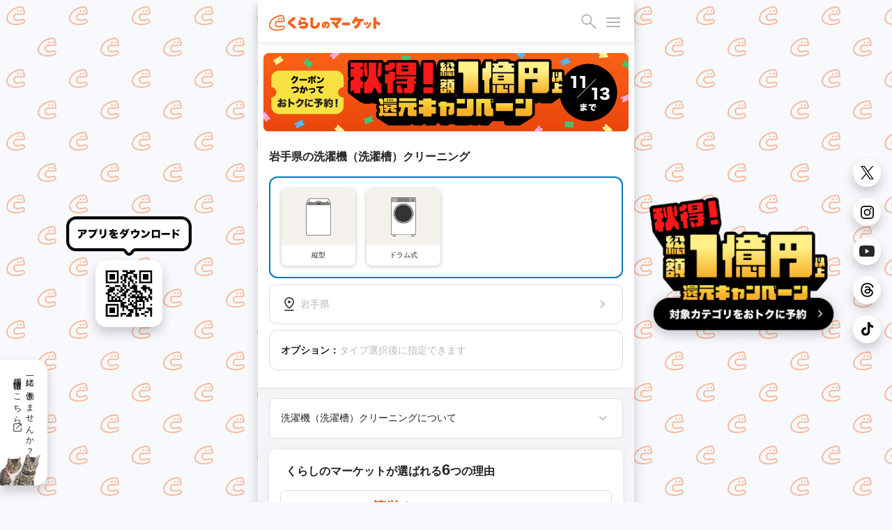

--- FILE ---
content_type: text/css
request_url: https://cdn.curama.jp/cds/pc/css/responsive.css?h=1de80e12a25b2ddfb30f95051fdbfb6c
body_size: 952
content:
@media screen and (min-width: 781px) {
  body {
    background: #f7f9fc url(/images/frontend/bg_curamakun.svg) repeat;
    background-attachment: fixed;
    background-size: 90px auto; }
  body a, body button, body select {
    cursor: pointer; }
  .parent-trigger-top, .accordion-head, .sort-select, .m_tab_item, .acd-label, #drawer-menu, .modal-body select, .modal-body label, .wid_100p-94, .m_acd-title, .parent-trigger, .child-trigger {
    cursor: pointer; }
  .pc_bg {
    width: 100%; }
  .pc-recruit-info {
    background: #fff url(/images/frontend/bg_cat.png) no-repeat;
    background-position: bottom left;
    background-size: 58px auto;
    border-radius: 0 16px 16px 0;
    bottom: 24px;
    box-shadow: 0 8px 16px rgba(0, 0, 0, 0.2);
    font-size: 12px;
    letter-spacing: 2px;
    padding: 16px 16px 48px 16px;
    position: fixed;
    writing-mode: vertical-rl; }
  .pc-qr-wrap {
    left: calc((100vw - 540px) / 4 - 90px);
    top: 50%;
    transform: translateY(-50%);
    height: 100px;
    z-index: -1; }
  .pc-autumn-cp-wrap {
    right: calc((100vw - 540px) / 4 - 122px);
    top: calc(50vh + 30px);
    transform: translateY(-50%);
    height: 215px; }
  .pc-sns-wrap {
    right: 16px;
    top: 50%;
    transform: translateY(-50%);
    position: fixed; }
  .pc-m_box-shadow {
    box-shadow: 0 8px 16px rgba(0, 0, 0, 0.2); }
  .pc_content {
    background-color: #fff;
    box-shadow: 0 8px 16px rgba(0, 0, 0, 0.2);
    margin: 0 auto;
    min-height: 100vh;
    overflow: hidden;
    position: relative;
    width: 540px; }
  header {
    width: 540px !important; }
  .content-min {
    min-height: calc(100vh - 270px); }
  .modal, .modal-backdrop.in {
    margin: auto;
    width: 540px !important; }
  .modal-content {
    margin: 20px auto !important;
    width: 480px !important; }
  .pc_fullsize {
    width: 540px !important; }
  .pc_center {
    left: calc(50% - 270px); }
  .preview_bottom_button {
    width: 540px !important; }
  .message-head {
    width: 540px !important; }
  .form-msg-inner {
    width: 540px !important; }
  .bnr_box {
    width: 540px !important; }
  #modal-report {
    left: calc(50% - 240px) !important;
    margin: 0 auto !important;
    width: 480px !important; }
  .content-msg-dtl .wrap-msg {
    padding: 60px 0 120px; }
  .pc-pos_r {
    position: relative; }
  .nav_content {
    width: 300px; }
  .max-h_60v {
    max-height: 60vh; }
  ::-webkit-scrollbar:horizontal {
    display: inherit;
    height: 10px;
    width: 10px; }
  ::-webkit-scrollbar-thumb:horizontal {
    background: #e8e8e8;
    border-radius: 5px; }
  .content-msg-dtl .message-page-caution {
    top: 50px;
    width: 524px; }
  .page-content {
    width: 540px !important; } }

.modal-dialog-pc {
  margin-top: 400px !important; }

.top-on-video {
  font-size: 45px; }

.thanks_bnr_list {
  font-size: 16px;
  line-height: 16px;
  right: 14.5%; }

.thanks_bnr_list2 {
  font-size: 55px;
  right: 28%; }

.thanks_bnr_list3 {
  font-size: 50px;
  right: 26%; }

.thanks_bnr_list4 {
  font-size: 55px;
  right: 25%; }

.thanks_bnr_list5 {
  font-size: 50px;
  right: 22%; }

@media screen and (max-width: 780px) {
  .pc-recruit-info,
  .pc-qr-wrap,
  .pc-sns-wrap,
  .pc-autumn-cp-wrap {
    display: none; } }


--- FILE ---
content_type: text/css
request_url: https://cdn.curama.jp/cds/sp/css/cds.css?h=a71b3a1c3f399475dc1094132627ca15
body_size: 17642
content:
@charset "UTF-8";
/* ==========================================================================
   Curama Design System
   ========================================================================== */
header .link-bookmarks {
  display: inline-block;
  height: 34px;
  position: absolute;
  right: 85px;
  top: 16px;
  width: 34px; }
  @media screen and (max-width: 280px) {
    header .link-bookmarks {
      right: 73px; } }

.icon-s-bookmark {
  display: inline-block;
  height: 34px;
  width: 34px; }

header .bookmark-badge-box {
  height: 34px;
  position: relative;
  width: 34px; }

header .bookmark-badge-box .bookmark-badge {
  color: #fff;
  display: inline-block;
  font-size: 12px;
  height: 34px;
  left: 0;
  line-height: 30px;
  position: absolute;
  top: 0;
  text-align: center;
  width: 34px; }

header .hide-elements,
.hide-elements {
  display: none; }

.light-header {
  position: absolute; }

body > bookmark-button {
  display: none; }

.tooltip-cp-price-info {
  width: 400px; }

#drawer-menu {
  display: none; }

.drawer_open {
  top: 16px;
  right: 20px;
  width: 20px;
  height: 30px;
  transition: background 0.6s, transform 0.6s cubic-bezier(0.25, 0.5, 0.25, 1); }

.drawer_open span,
.drawer_open::before,
.drawer_open::after {
  content: "";
  position: absolute;
  top: 15px;
  right: 0;
  width: 20px;
  border-bottom: 2px solid #B6B6B8;
  transition: transform 0.6s cubic-bezier(0.25, 0.5, 0.25, 1); }

.drawer_open::before {
  transform: translateY(-6px); }

.drawer_open::after {
  transform: translateY(6px); }

.drawer_close {
  z-index: 1;
  inset: 0;
  pointer-events: none;
  transition: background 0.6s; }

#drawer-menu:checked + .drawer_open span {
  transform: scaleX(0); }

#drawer-menu:checked + .drawer_open::before {
  transform: rotate(135deg); }

#drawer-menu:checked + .drawer_open::after {
  transform: rotate(-135deg); }

#drawer-menu:checked ~ .drawer_close {
  pointer-events: auto;
  background: rgba(0, 0, 0, 0.4);
  z-index: 1002; }

.nav_content {
  position: fixed;
  overflow-y: scroll;
  top: 0;
  right: 0;
  width: 75vw;
  height: 100%;
  margin: 0;
  box-sizing: border-box;
  transform: translateX(100%);
  transition: transform 0.6s cubic-bezier(0.25, 0.5, 0.25, 1);
  background: #fff;
  z-index: 1004; }

#drawer-menu:checked ~ .nav_content {
  transform: none; }

#store-review:checked ~ #store-review_content,
#service-review:checked ~ #service-review_content {
  display: block; }

#tooltip-hover {
  position: relative; }
  #tooltip-hover:hover .tooltip {
    display: block; }

.tooltip {
  background: rgba(0, 0, 0, 0.8);
  border-radius: 4px;
  color: #fff;
  display: none;
  height: auto;
  right: -2px;
  padding: 4px 8px;
  position: absolute;
  text-align: justify;
  top: 30px;
  width: 130px;
  z-index: 998; }
  .tooltip.txtnone {
    left: -55px; }
  .tooltip::after {
    content: "";
    border-bottom: 8px solid rgba(0, 0, 0, 0.8);
    border-left: 4px solid transparent;
    border-right: 4px solid transparent;
    display: block;
    left: 60px;
    position: absolute;
    top: -8px; }

.video-container {
  height: 0;
  overflow: hidden;
  position: relative;
  padding-bottom: 56.25%;
  padding-top: 30px; }

.user-request-item.disabled {
  border-color: #DCDCDE;
  color: #B6B6B8; }

.pagination {
  margin: 8px 0; }
  .pagination > .active > a,
  .pagination > .active > a:focus,
  .pagination > .active > a:hover,
  .pagination > .active > span,
  .pagination > .active > span:focus,
  .pagination > .active > span:hover {
    background-color: #fa6218;
    border-color: #fa6218; }
  .pagination > li > a,
  .pagination > li > span {
    color: #fa6218; }
  .pagination > li > a:focus,
  .pagination > li > a:active {
    background-color: #fa6218;
    border-color: #fa6218;
    color: #fff; }
  .pagination li > .disabled,
  .pagination li > .disabled:focus,
  .pagination li > .disabled:hover {
    color: #888888; }

.pagination > .disabled > a,
.pagination > .disabled > a:focus,
.pagination > .disabled > a:hover,
.pagination > .disabled > span,
.pagination > .disabled > span:focus,
.pagination > .disabled > span:hover {
  background-color: #fff;
  border-color: #ddd;
  color: #777;
  cursor: not-allowed; }

.pagination {
  display: inline-block;
  margin: 8px 0;
  padding-left: 0; }
  .pagination li {
    display: inline; }
    .pagination li a,
    .pagination li span {
      background-color: #fff;
      border: 1px solid #ddd;
      color: #337ab7;
      float: left;
      line-height: 1.42857143;
      margin-left: -1px;
      position: relative;
      padding: 8px;
      text-decoration: none; }
    .pagination li:first-child a,
    .pagination li:first-child span {
      border-top-left-radius: 4px;
      border-bottom-left-radius: 4px;
      margin-left: 0; }
    .pagination li:last-child a,
    .pagination li:last-child span {
      border-top-right-radius: 4px;
      border-bottom-right-radius: 4px; }

.modal-backdrop.in {
  filter: alpha(opacity=50);
  opacity: 0.3; }

.modal-backdrop {
  background-color: #000;
  bottom: 0;
  left: 0;
  position: fixed;
  right: 0;
  top: 0;
  z-index: 1040; }

.star-rate-active {
  stop-color: #fa6218; }

.star-rate-passive {
  stop-color: #EBEBED; }

.star-rate {
  align-items: center;
  display: flex;
  fill: #EBEBED; }
  .star-rate:before {
    content: none; }

.glyphicon-star {
  margin-left: -1px; }

.star-rate1 .glyphicon-star:nth-child(1), .star-rate1-5 .glyphicon-star:nth-child(1), .star-rate2 .glyphicon-star:nth-child(1), .star-rate2-5 .glyphicon-star:nth-child(1), .star-rate3 .glyphicon-star:nth-child(1), .star-rate3-5 .glyphicon-star:nth-child(1), .star-rate4 .glyphicon-star:nth-child(1), .star-rate4-5 .glyphicon-star:nth-child(1), .star-rate5 .glyphicon-star:nth-child(1) {
  fill: #fa6218; }

.star-rate1-5 .glyphicon-star:nth-child(2) {
  fill: url(#star-half-gradient); }

.star-rate2 .glyphicon-star:nth-child(2), .star-rate2-5 .glyphicon-star:nth-child(2), .star-rate3 .glyphicon-star:nth-child(2), .star-rate3-5 .glyphicon-star:nth-child(2), .star-rate4 .glyphicon-star:nth-child(2), .star-rate4-5 .glyphicon-star:nth-child(2), .star-rate5 .glyphicon-star:nth-child(2) {
  fill: #fa6218; }

.star-rate2-5 .glyphicon-star:nth-child(3) {
  fill: url(#star-half-gradient); }

.star-rate3 .glyphicon-star:nth-child(3), .star-rate3-5 .glyphicon-star:nth-child(3), .star-rate4 .glyphicon-star:nth-child(3), .star-rate4-5 .glyphicon-star:nth-child(3), .star-rate5 .glyphicon-star:nth-child(3) {
  fill: #fa6218; }

.star-rate3-5 .glyphicon-star:nth-child(4) {
  fill: url(#star-half-gradient); }

.star-rate4 .glyphicon-star:nth-child(4), .star-rate4-5 .glyphicon-star:nth-child(4), .star-rate5 .glyphicon-star:nth-child(4) {
  fill: #fa6218; }

.star-rate4-5 .glyphicon-star:nth-child(5) {
  fill: url(#star-half-gradient); }

.star-rate5 .glyphicon-star:nth-child(5) {
  fill: #fa6218; }

.breadcrumb > li + li:before {
  padding: 0 8px;
  color: #222;
  content: "/\00a0"; }

.content-app,
.content-msg-dtl {
  margin-top: -60px; }

.wrap-town li::after {
  content: "/";
  margin-left: 4px; }

.wrap-town li:last-child::after {
  content: none; }

.clearfix::after, .clearfix::before {
  clear: both;
  content: "";
  display: block; }

.modal-content {
  background-color: #fff;
  -webkit-background-clip: padding-box;
  background-clip: padding-box;
  border: 1px solid #999;
  border: 1px solid rgba(0, 0, 0, 0.2);
  border-radius: 6px;
  -webkit-box-shadow: 0 3px 9px rgba(0, 0, 0, 0.5);
  box-shadow: 0 3px 9px rgba(0, 0, 0, 0.5);
  outline: 0;
  position: relative; }

.modal-body {
  position: relative;
  padding: 16px; }

.modal-footer {
  border-top: 1px solid #e5e5e5;
  padding: 15px;
  text-align: right; }

.modal-float {
  height: 100%;
  width: 100%; }
  .modal-float .modal-dialog {
    margin: 5%; }
    .modal-float .modal-dialog .modal-content {
      border: none;
      border-radius: 10px;
      margin: 0 0 5%;
      width: 100%; }
      .modal-float .modal-dialog .modal-content .modal-header {
        background: #F5F5F7;
        border-radius: 10px 10px 0 0;
        line-height: 1.6;
        min-height: 44px;
        padding: 15px;
        position: relative;
        text-align: left;
        width: 100%; }
        .modal-float .modal-dialog .modal-content .modal-header .modal-header-item {
          line-height: 1.6;
          margin: 0;
          vertical-align: top; }
          .modal-float .modal-dialog .modal-content .modal-header .modal-header-item.header-item-left, .modal-float .modal-dialog .modal-content .modal-header .modal-header-item.header-item-right {
            position: absolute;
            top: 7px; }
          .modal-float .modal-dialog .modal-content .modal-header .modal-header-item.header-item-left {
            left: 15px;
            top: 15px; }
          .modal-float .modal-dialog .modal-content .modal-header .modal-header-item.header-item-right {
            right: 7px; }
          .modal-float .modal-dialog .modal-content .modal-header .modal-header-item.header-item-ttl {
            display: inline-block;
            font-size: 16px;
            text-align: center;
            width: 100%; }
          .modal-float .modal-dialog .modal-content .modal-header .modal-header-item button {
            background: none;
            border: none;
            color: #0277bd;
            padding: 0; }
          .modal-float .modal-dialog .modal-content .modal-header .modal-header-item .close {
            color: #777778;
            font-weight: normal;
            height: 44px;
            padding: 10px;
            width: 44px; }
      .modal-float .modal-dialog .modal-content .modal-body {
        height: auto;
        padding: 20px 6%; }
        .modal-float .modal-dialog .modal-content .modal-body label {
          font-weight: normal; }
          .modal-float .modal-dialog .modal-content .modal-body label input[type="checkbox"] {
            -webkit-transform: scale(2, 2);
            transform: scale(2, 2);
            margin: 0 10px 0 5px; }
      .modal-float .modal-dialog .modal-content .modal-footer {
        background: #F5F5F7;
        border-radius: 0 0 10px 10px;
        border-top: 0;
        padding: 15px; }
        .modal-float .modal-dialog .modal-content .modal-footer .btn-decision,
        .modal-float .modal-dialog .modal-content .modal-footer .btn-flat {
          display: block;
          margin: 0 auto 3px;
          padding: 12px;
          width: 100%; }
        .modal-float .modal-dialog .modal-content .modal-footer .btn-flat {
          margin: 0 auto 3px; }

.m_modal-overlay {
  display: flex;
  justify-content: center;
  overflow: auto;
  position: fixed;
  top: 0;
  left: 0;
  z-index: 9999;
  width: 100%;
  height: 100%;
  background: rgba(0, 0, 0, 0.7);
  opacity: 0;
  transition: opacity 0.5s, transform 0s 0.5s;
  transform: scale(0); }
  .m_modal-overlay.show {
    opacity: 1;
    transform: scale(1); }

.modal {
  bottom: 0;
  display: none;
  left: 0;
  overflow: hidden;
  -webkit-overflow-scrolling: touch;
  outline: 0;
  position: fixed;
  right: 0;
  top: 0;
  z-index: 1050; }

.modal-open {
  overflow: hidden; }

.modal-open .modal {
  overflow-x: hidden;
  overflow-y: auto; }

.modal-dialog {
  margin: 16px;
  position: relative;
  width: auto; }

.modal.in .modal-dialog {
  -webkit-transform: translate(0, 0);
  -ms-transform: translate(0, 0);
  -o-transform: translate(0, 0);
  transform: translate(0, 0); }

.animation-sheet {
  animation-duration: 0.3s;
  animation-iteration-count: 1;
  animation-name: fadeup;
  animation-timing-function: ease-in-out; }

@keyframes fadeup {
  from {
    opacity: 0;
    transform: translateY(30px); }
  to {
    opacity: 1;
    transform: translateY(0); } }

.ui-datepicker .ui-datepicker-header .ui-datepicker-prev:before {
  content: url("data:image/svg+xml;charset=utf8,%3Csvg%20xmlns%3D%22http%3A%2F%2Fwww.w3.org%2F2000%2Fsvg%22%20height%3D%2224%22%20width%3D%2224%22%3E%3Cpath%20d%3D%22m13.475%2017.125-4.5-4.5q-.125-.125-.188-.288-.062-.162-.062-.337%200-.175.062-.338.063-.162.188-.287l4.5-4.5Q13.7%206.65%2014%206.65q.3%200%20.525.225.225.225.225.525%200%20.3-.225.525L10.45%2012l4.075%204.075q.225.225.225.525%200%20.3-.225.525-.225.225-.525.225-.3%200-.525-.225Z%22%2F%3E%3C%2Fsvg%3E"); }

.ui-datepicker .ui-datepicker-header .ui-datepicker-prev.ui-state-disabled:before {
  content: url("data:image/svg+xml;charset=utf8,%3Csvg%20xmlns%3D%22http%3A%2F%2Fwww.w3.org%2F2000%2Fsvg%22%20height%3D%2224%22%20width%3D%2224%22%3E%0A%3Cstyle%20type%3D%22text%2Fcss%22%3E.st0%7Bfill%3A%23DDDDDD%3B%7D%3C%2Fstyle%3E%0A%3Cpath%20class%3D%22st0%22%20d%3D%22M13.5%2C17.1L9%2C12.6c-0.1-0.1-0.1-0.2-0.2-0.3c0-0.1-0.1-0.2-0.1-0.3s0-0.2%2C0.1-0.3c0-0.1%2C0.1-0.2%2C0.2-0.3%0A%09l4.5-4.5c0.1-0.2%2C0.3-0.2%2C0.5-0.2s0.4%2C0.1%2C0.5%2C0.2c0.2%2C0.2%2C0.2%2C0.3%2C0.2%2C0.5c0%2C0.2-0.1%2C0.4-0.2%2C0.5L10.4%2C12l4.1%2C4.1%0A%09c0.2%2C0.1%2C0.2%2C0.3%2C0.2%2C0.5c0%2C0.2-0.1%2C0.4-0.2%2C0.5c-0.1%2C0.1-0.3%2C0.2-0.5%2C0.2S13.6%2C17.3%2C13.5%2C17.1z%22%2F%3E%0A%3C%2Fsvg%3E%0A"); }

.ui-datepicker .ui-datepicker-header .ui-datepicker-next:before {
  content: url("data:image/svg+xml;charset=utf8,%3Csvg%20xmlns%3D%22http%3A%2F%2Fwww.w3.org%2F2000%2Fsvg%22%20height%3D%2224%22%20width%3D%2224%22%3E%3Cpath%20d%3D%22M8.875%2017.125Q8.65%2016.9%208.65%2016.6q0-.3.225-.525L12.95%2012%208.875%207.925Q8.65%207.7%208.65%207.4q0-.3.225-.525.225-.225.525-.225.3%200%20.525.225l4.5%204.5q.125.125.188.287.062.163.062.338%200%20.175-.062.337-.063.163-.188.288l-4.5%204.5q-.225.225-.525.225-.3%200-.525-.225Z%22%2F%3E%3C%2Fsvg%3E"); }

.ui-datepicker .ui-datepicker-header .ui-datepicker-next.ui-state-disabled:before {
  content: url("data:image/svg+xml;charset=utf8,%3Csvg%20xmlns%3D%22http%3A%2F%2Fwww.w3.org%2F2000%2Fsvg%22%20height%3D%2224%22%20width%3D%2224%22%3E%0A%3Cstyle%20type%3D%22text%2Fcss%22%3E.st0%7Bfill%3A%23DDDDDD%3B%7D%3C%2Fstyle%3E%0A%3Cpath%20class%3D%22st0%22%20d%3D%22M8.9%2C17.1c-0.2-0.1-0.2-0.3-0.2-0.5c0-0.2%2C0.1-0.4%2C0.2-0.5l4.1-4.1L8.9%2C7.9C8.7%2C7.8%2C8.6%2C7.6%2C8.6%2C7.4%0A%09S8.7%2C7%2C8.9%2C6.9s0.3-0.2%2C0.5-0.2s0.4%2C0.1%2C0.5%2C0.2l4.5%2C4.5c0.1%2C0.1%2C0.1%2C0.2%2C0.2%2C0.3c0%2C0.1%2C0.1%2C0.2%2C0.1%2C0.3s0%2C0.2-0.1%2C0.3%0A%09c0%2C0.1-0.1%2C0.2-0.2%2C0.3l-4.5%2C4.5c-0.2%2C0.1-0.3%2C0.2-0.5%2C0.2S9%2C17.3%2C8.9%2C17.1z%22%2F%3E%0A%3C%2Fsvg%3E%0A%0A"); }

.ui-datepicker .ui-datepicker-header .ui-datepicker-title {
  font-size: 16px; }

.content-2column,
.content-2column-sp {
  float: left;
  width: 48%; }
  .content-2column:nth-child(odd),
  .content-2column-sp:nth-child(odd) {
    margin-right: 4%; }

.contents-img {
  width: 100%;
  margin-bottom: 8px; }

.about-full ol,
.about-half ol {
  list-style-type: none;
  padding: 0; }
  .about-full ol li,
  .about-half ol li {
    overflow: hidden;
    margin-bottom: 24px;
    position: relative; }

.about-full .flow-number,
.about-half .flow-number {
  display: block;
  position: absolute;
  left: 8px;
  top: 8px; }
  .about-full .flow-number .flow-number-icon,
  .about-half .flow-number .flow-number-icon {
    background-color: #fa6218;
    border-radius: 50%;
    color: #fff;
    display: inline-block;
    height: 24px;
    line-height: 24px;
    text-align: center;
    width: 24px; }

.about-full .flow-caption,
.about-half .flow-caption {
  margin-top: 4px; }

.current-parent {
  width: 100%; }

.tex-link_d a {
  color: #222;
  text-decoration: underline; }

.bnr-shop {
  background: #fff url(/images/list-bnr/img_shop.svg) no-repeat;
  background-position: bottom -78px right 8px;
  background-size: 124px auto; }
  @media screen and (max-width: 320px) {
    .bnr-shop {
      background-position: bottom -42px right 4px;
      background-size: 88px auto; } }

.sl-loading {
  text-align: center; }
  .sl-loading span {
    animation: loading 0.8s infinite alternate steps(4);
    background-color: #B6B6B8;
    border-radius: 50%;
    display: inline-block;
    height: 12px;
    width: 12px; }
    .sl-loading span:nth-child(2) {
      animation-delay: 0.4s; }
    .sl-loading span:nth-child(3) {
      animation-delay: 0.8s; }

@keyframes loading {
  0% {
    opacity: 1; }
  100% {
    opacity: 0.5; } }

.wrap-loading {
  height: 230px;
  padding-top: 120px; }

.loading-animate {
  animation: loading-animate 2.5s linear 0s 1;
  animation-iteration-count: infinite; }

@keyframes loading-animate {
  0% {
    transform: translate(0%, 0%); }
  4.9%,
  to {
    transform: translate(10%, 0%) rotate(10deg); }
  24.9%,
  to {
    transform: translate(20%, 0%) rotate(20deg); }
  29.9%,
  to {
    transform: translate(-10%, 0%) rotate(-10deg); }
  34.9%,
  to {
    transform: translate(-15%, 0%) rotate(-15deg); }
  44.9%,
  to {
    transform: translate(10%, 0%) rotate(10deg); }
  49.9%,
  to {
    transform: translate(15%, 0%) rotate(15deg); }
  59.9%,
  to {
    transform: translate(-5%, 0%) rotate(-5deg); }
  64.9%,
  to {
    transform: translate(-7%, 0%) rotate(-7deg); }
  74.9%,
  to {
    transform: translate(0%, 0%) rotate(0deg); }
  99.9%,
  to {
    transform: translate(0%, 0%) rotate(0deg); } }

.overlay {
  background: gray;
  height: 100%;
  left: 0;
  position: fixed;
  top: 0;
  width: 100%;
  z-index: 1; }

.overlay-wite {
  height: 100%;
  left: 0;
  position: fixed;
  top: 0;
  width: 100%;
  z-index: 3; }
  .overlay-wite .overlay-wite-inner {
    height: 100%;
    left: 0;
    opacity: 0.8;
    position: fixed;
    top: 0;
    width: 100%;
    background: #fff; }

.dot-spinner > div {
  animation: sk-bouncedelay 1.4s infinite ease-in-out both;
  background-color: #fa6218;
  border-radius: 100%;
  display: inline-block;
  height: 18px;
  width: 18px; }

.dot-spinner {
  text-align: center; }
  .dot-spinner .bounce1 {
    animation-delay: -0.32s; }
  .dot-spinner .bounce2 {
    animation-delay: -0.16s; }

@-webkit-keyframes sk-bouncedelay {
  0%,
  80%,
  100% {
    -webkit-transform: scale(0); }
  40% {
    -webkit-transform: scale(1); } }

@keyframes sk-bouncedelay {
  0%,
  80%,
  100% {
    -webkit-transform: scale(0);
    transform: scale(0); }
  40% {
    -webkit-transform: scale(1);
    transform: scale(1); } }

.icon-p-left {
  float: left; }

.icon-s-small {
  display: inline-block;
  height: 18px;
  width: 18px; }

.bg-restaurant {
  background: #fff url(/images/list-bnr/img_restaurant.svg) no-repeat;
  background-position: bottom 8px right 14px;
  background-size: 48px auto; }

.bg-rental-property {
  background: #fff url(/images/list-bnr/img_rental-property.svg) no-repeat;
  background-position: bottom 4px right 24px;
  background-size: 56px auto; }

.bg-maternity {
  background: #fff url(/images/list-bnr/img_maternity.svg) no-repeat;
  background-position: bottom -8px right 14px;
  background-size: 90px auto; }

.bg-featured-moving {
  background: #fff url(/images/list-bnr/img_moving-featured.svg) no-repeat;
  background-position: bottom 8px right 24px;
  background-size: 80px auto; }

.bg-lp-moving {
  background: #fff url(/images/list-bnr/img_moving.svg) no-repeat;
  background-position: bottom 16px right 8px;
  background-size: 50px auto; }

.bg-md {
  background-position: bottom 10px right 10px;
  background-size: 100px auto;
  min-height: 100px; }

.hide-bnr-block {
  display: block; }

.hide-banner {
  display: none; }

order-question-item select,
select.select-place,
select.select-num {
  background-color: #fff;
  border: 1px solid #B6B6B8;
  border-radius: 8px;
  font-size: 14px;
  padding: 16px; }

.select-place {
  display: block;
  float: left;
  height: 56px;
  width: 60%; }

.select-num {
  display: block;
  float: left;
  height: 56px;
  margin: 0 2%;
  width: 20%; }

.select-unit {
  line-height: 56px; }

.hidden {
  display: none !important; }

::-webkit-scrollbar {
  display: none;
  -webkit-appearance: none; }

.login-yahoo {
  border: #ff0033 1px solid; }
  .login-yahoo .yahoo-btn-left {
    background: #ff0033; }
  .login-yahoo .yahoo-btn-right {
    color: #ff0033; }

.login-line {
  border: #06c755 1px solid; }
  .login-line .line-btn-left {
    background: #06c755; }
  .login-line .line-btn-right {
    color: #06c755; }

.login-apple {
  border: #000 1px solid; }
  .login-apple .apple-btn-left {
    background: #000; }
  .login-apple .apple-btn-right {
    color: #000; }

.modal-loading {
  padding: 20px;
  width: 100%;
  text-align: center; }
  .modal-loading p {
    font-size: 24px;
    color: #d5d5d5; }

.img_sumturn {
  background: #fff url(/images/img_sumturn.svg) no-repeat;
  background-position: top;
  background-size: 155px; }

.img_crescent {
  background: #fff url(/images/img_crescent.svg) no-repeat;
  background-position: bottom;
  background-size: 145px; }

.img_kizami-key {
  background: #fff url(/images/img_kizami-key.svg) no-repeat;
  background-position: center;
  background-size: 25%; }

.img_dimple-key {
  background: #fff url(/images/img_dimple-key.svg) no-repeat;
  background-position: center;
  background-size: 25%; }

.e-zine:after,
.e-zine:before {
  box-sizing: border-box;
  content: "";
  display: block;
  position: absolute;
  top: 50%; }

.e-zine:after {
  background: #d2d2d2;
  border: 2px solid #d2d2d2;
  border-radius: 50%;
  height: 20px;
  left: 0;
  margin-top: -11px;
  width: 20px;
  z-index: 1000; }

.e-zine:before {
  border-right: 2px solid #fff;
  border-bottom: 2px solid #fff;
  height: 11px;
  left: 6px;
  margin-top: -8px;
  transform: rotate(45deg);
  width: 7px;
  z-index: 1001; }

input[type="checkbox"]:checked + .e-zine:after {
  background: #777;
  border: 2px solid #777; }

.rsv_flow.step li {
  background: #b5b5b5;
  color: #fff;
  font-size: 14px;
  line-height: 1.4;
  padding: 8px 0 8px 8px;
  position: relative;
  text-align: center;
  width: 100%; }
  .rsv_flow.step li:first-child {
    border-radius: 4px 0 0 4px;
    padding: 8px 0 8px 8px; }
  .rsv_flow.step li:last-child {
    border-radius: 0 4px 4px 0;
    padding: 8px 0 8px 8px; }
    .rsv_flow.step li:last-child:before {
      display: none; }
    .rsv_flow.step li:last-child:after {
      display: none; }
  .rsv_flow.step li:before {
    border-color: transparent transparent transparent #fff;
    border-style: solid;
    border-width: 22px 0 22px 10px;
    content: "";
    height: 0;
    margin: auto;
    position: absolute;
    right: -10px;
    top: -5px;
    width: 0;
    z-index: 10; }
  .rsv_flow.step li:after {
    border-color: transparent transparent transparent #b5b5b5;
    border-style: solid;
    border-width: 22px 0 22px 10px;
    content: "";
    height: 0;
    margin: auto;
    position: absolute;
    right: -8px;
    top: -5px;
    width: 0;
    z-index: 10; }

.rsv_flow.step .is-current {
  background: #fa6218; }
  .rsv_flow.step .is-current:after {
    border-color: transparent transparent transparent #fa6218; }

.acd-check:checked + .acd-label + .acd-content {
  height: auto;
  opacity: 1;
  display: block; }

ul.navi-usermode li.default {
  border-bottom: 1px solid #B6B6B8; }
  ul.navi-usermode li.default div {
    cursor: pointer; }

ul.navi-usermode li.active {
  border: 1px solid #B6B6B8;
  border-bottom: none;
  border-top-left-radius: 8px;
  border-top-right-radius: 8px;
  background: #fff;
  bottom: 0; }
  ul.navi-usermode li.active div {
    pointer-events: none; }

.inputActiveTab {
  display: none; }

.tab-content > .tab-pane {
  display: none; }

.tab-content > .active {
  display: block; }

.modal_wrap input {
  display: none; }

.modal_wrap input:checked ~ .modal_overlay {
  animation-duration: 0.3s;
  animation-iteration-count: 1;
  animation-name: fadeup;
  animation-timing-function: ease-in-out;
  opacity: 1;
  transform: scale(1);
  transition: opacity 0.5s; }

.modal_overlay {
  display: flex;
  justify-content: center;
  overflow: auto;
  position: fixed;
  top: 0;
  left: 0;
  z-index: 9999;
  width: 100%;
  height: 100%;
  background: rgba(0, 0, 0, 0.5);
  opacity: 0;
  transition: opacity 0.5s, transform 0s 0.5s;
  transform: scale(0); }
  .modal_overlay.visible {
    opacity: 1;
    transform: scale(1);
    transition: opacity 0.5s; }

.loading-animation span {
  animation: loading 0.8s infinite alternate steps(4);
  background-color: #ddd;
  border-radius: 50%;
  display: inline-block;
  height: 12px;
  width: 12px; }
  .loading-animation span:nth-child(2) {
    animation-delay: 0.4s; }
  .loading-animation span:nth-child(3) {
    animation-delay: 0.8s; }

@keyframes loading {
  0% {
    opacity: 1; }
  100% {
    opacity: 0.5; } }

.slide-frame {
  display: none; }

ul.notice li {
  padding-left: 16px;
  text-indent: -16px; }
  ul.notice li:before {
    content: "※";
    margin-right: 8px; }

.header-magazine .btn-nav-wrap {
  border-left: 1px solid #f4995b; }

.header-magazine .drawer_open span,
.header-magazine .drawer_open::before,
.header-magazine .drawer_open::after {
  border-bottom: 2px solid #fff; }

.header-magazine .drawer_open {
  top: 5px; }

.magazine-paginator:first-of-type a {
  margin-left: 0;
  border-radius: 4px 0 0 4px; }

.magazine-paginator:last-of-type a {
  border-radius: 0 4px 4px 0; }

.magazine-youtube {
  position: relative; }
  .magazine-youtube svg {
    height: 48px;
    left: calc(50% - 34px);
    overflow: visible;
    position: absolute;
    top: calc(50% - 24px);
    width: 68px; }

.bor_1_facebook {
  border: 1px solid #0866ff; }

.bor_1_line {
  border: 1px solid #06c755; }

.col_facebook {
  color: #0866ff; }

.col_line {
  color: #06c755; }

.magazine-wrap {
  line-height: 1.8; }
  .magazine-wrap .wid_100p-32 {
    width: calc(100% + 32px); }
  .magazine-wrap .max-w_100p-32 {
    max-width: calc(100% + 32px); }
  .magazine-wrap .bor-l_6bla06 {
    border-left: 6px solid #B6B6B8; }
  .magazine-wrap .bor-l_6ora10 {
    border-left: 6px solid #fa6218; }
  .magazine-wrap .mag_table-gray {
    border-collapse: collapse;
    border-spacing: 0; }
    .magazine-wrap .mag_table-gray tr th {
      background: #F5F5F7;
      border: solid 1px #EBEBED;
      font-weight: 700;
      line-height: 1.4;
      text-align: center;
      vertical-align: middle; }
    .magazine-wrap .mag_table-gray tr td {
      border: solid 1px #EBEBED;
      line-height: 1.4; }
  .magazine-wrap .bor-l_16bla06 {
    border-left: 16px solid #B6B6B8; }
  .magazine-wrap .mag-dec-highlight {
    background: linear-gradient(transparent 50%, #f8df66 0%);
    font-weight: 700; }
  .magazine-wrap .mag-dec-quote {
    background: #f5f5f5;
    border: 1px solid #eaeaea;
    border-radius: 8px;
    display: block;
    font-style: oblique;
    margin: 16px 0 8px;
    position: relative;
    padding: 32px 24px; }
  .magazine-wrap .mag-dec-quote::before,
  .magazine-wrap .mag-dec-quote::after {
    font-family: "icomoon";
    font-size: 4em;
    font-style: normal;
    opacity: 0.1;
    position: absolute; }
  .magazine-wrap .mag-dec-quote::before {
    content: "“";
    left: 5px;
    top: -20px; }
  .magazine-wrap .mag-dec-quote::after {
    bottom: -50px;
    content: "”";
    right: 5px; }
  .magazine-wrap blockquote {
    padding: 8px 16px;
    margin: 0 0 16px;
    font-size: 16px;
    border-left: 4px solid #eee; }
  .magazine-wrap blockquote ol:last-child,
  .magazine-wrap blockquote p:last-child,
  .magazine-wrap blockquote ul:last-child {
    margin-bottom: 0; }
  .magazine-wrap .mag-chat-shop {
    border-radius: 0 16px 16px 16px; }
  .magazine-wrap .mag-chat-curama {
    border-radius: 16px 0 16px 16px; }
  .magazine-wrap .mag-chat-area {
    margin: 30px 0 40px; }
  .magazine-wrap h3 {
    border-left: 6px solid #B6B6B8;
    font-weight: 18px;
    font-weight: bold;
    line-height: 140%;
    margin: 0 0 16px;
    padding: 0 0 0 16px; }
  .magazine-wrap h4 {
    background-color: #f5f5f5;
    border-left: 16px solid #b5b5b5;
    border-radius: 8px;
    font-size: 18px;
    font-weight: bold;
    line-height: 140%;
    margin: 10px 0 24px;
    padding: 12px 16px; }
  .magazine-wrap mark {
    background-color: #fdf8bf; }
  .magazine-wrap table {
    border-collapse: collapse; }
  .magazine-wrap img {
    max-width: 100%; }
  .magazine-wrap img.pull-left,
  .magazine-wrap figure.pull-left {
    float: left;
    margin-right: 0.5em; }
  .magazine-wrap img.pull-right,
  .magazine-wrap figure.pull-right {
    margin-left: 0.5em;
    text-align: right; }
  .magazine-wrap .center-block {
    display: block;
    margin-right: auto;
    margin-left: auto; }
  .magazine-wrap .wrap-video {
    margin-bottom: 1.5rem;
    padding-top: 56.25%;
    position: relative;
    width: 100%; }
    .magazine-wrap .wrap-video iframe {
      height: 100% !important;
      position: absolute;
      right: 0;
      top: 0;
      width: 100% !important; }
  .magazine-wrap ol {
    list-style: none;
    padding-left: 0; }
  .magazine-wrap ol > li {
    padding-bottom: 3px; }
  .magazine-wrap .mag-article_sns img,
  .magazine-wrap .mag-article_sns ul {
    margin: 0; }
  .magazine-wrap .wrap-btn {
    text-align: center; }
    .magazine-wrap .wrap-btn a {
      background: #fa6218;
      border: none;
      border-radius: 8px;
      box-shadow: 0 1px 4px rgba(0, 0, 0, 0.16);
      color: #fff;
      cursor: pointer;
      display: inline-block;
      font-weight: 700;
      line-height: 1.4;
      margin: 0;
      min-height: 56px;
      padding: 16px;
      text-decoration: none;
      text-align: center;
      -webkit-user-select: none;
      -moz-user-select: none;
      -ms-user-select: none;
      user-select: none;
      width: 100%; }
    .magazine-wrap .wrap-btn[disabled] {
      background: #B6B6B8;
      box-shadow: none; }
  .magazine-wrap .mag-dec-strong {
    font-size: 18px;
    font-weight: bold;
    line-height: 1.4; }
  .magazine-wrap .mag-dec-num {
    counter-reset: number; }
  .magazine-wrap .mag-dec-num > li {
    margin-bottom: 16px; }
    .magazine-wrap .mag-dec-num > li::before {
      background: #222;
      border-radius: 50%;
      box-sizing: border-box;
      color: #fff;
      counter-increment: number;
      content: counter(number);
      display: inline-block;
      height: 24px;
      line-height: 24px;
      margin-right: 4px;
      text-align: center;
      width: 24px; }
  .magazine-wrap .mag-dec-link {
    background: #f5f5f5;
    border: 1px solid #eee;
    border-radius: 6px;
    display: block;
    margin: 2em 0;
    padding: 0.8em; }
    .magazine-wrap .mag-dec-link .mag-dec-link-img {
      float: right;
      width: 100px;
      margin-bottom: 0; }
    .magazine-wrap .mag-dec-link .mag-dec-link-head {
      color: #337ab7;
      font-weight: bold;
      margin-bottom: 0; }
    .magazine-wrap .mag-dec-link .mag-dec-link-caption {
      display: none; }
  .magazine-wrap .mag-chart {
    font-size: 14px;
    margin: 20px 0; }
    .magazine-wrap .mag-chart th {
      background-color: #f5f5f5;
      border: 1px solid #d5d4d4;
      padding: 5px 10px;
      text-align: center; }
    .magazine-wrap .mag-chart td {
      border: 1px solid #d5d4d4;
      padding: 5px 10px; }
  .magazine-wrap .mag-chart-center {
    font-size: 14px;
    margin: 20px 0;
    margin-left: auto;
    margin-right: auto; }
    .magazine-wrap .mag-chart-center th {
      background-color: #f5f5f5;
      border: 1px solid #d5d4d4;
      padding: 5px 10px;
      text-align: center; }
    .magazine-wrap .mag-chart-center td {
      border: 1px solid #d5d4d4;
      padding: 5px 10px; }
  .magazine-wrap .mag-chart-tex-center {
    text-align: center; }
  .magazine-wrap .article .mag-chart-img img {
    margin-bottom: 0;
    max-width: 100%; }
  .magazine-wrap .text-right {
    text-align: right; }
  .magazine-wrap .mag-intro {
    padding-left: 15px;
    position: relative; }
    .magazine-wrap .mag-intro:before {
      content: "♥";
      left: 0;
      position: absolute;
      top: 50%;
      margin-top: -7px; }
  .magazine-wrap .img-circle {
    border-radius: 50%; }
  .magazine-wrap .mag-chat-area > div[class^="chat"]:not(:first-of-type) {
    margin-top: 30px; }
  .magazine-wrap .chat-img {
    border-radius: 50%;
    height: 50px;
    width: 50px; }
  .magazine-wrap .chat-left,
  .magazine-wrap .chat-right {
    display: -webkit-box;
    display: -ms-flexbox;
    display: flex; }
    .magazine-wrap .chat-left .chat-text-block,
    .magazine-wrap .chat-right .chat-text-block {
      max-width: 300px; }
      .magazine-wrap .chat-left .chat-text-block .chat-name,
      .magazine-wrap .chat-right .chat-text-block .chat-name {
        font-size: 13px;
        line-height: 1.2em; }
      .magazine-wrap .chat-left .chat-text-block .chat-text div,
      .magazine-wrap .chat-right .chat-text-block .chat-text div {
        position: relative;
        width: auto; }
        .magazine-wrap .chat-left .chat-text-block .chat-text div:first-of-type::before,
        .magazine-wrap .chat-right .chat-text-block .chat-text div:first-of-type::before {
          content: "";
          height: 15px;
          position: absolute;
          top: 10px;
          width: 11px; }
        .magazine-wrap .chat-left .chat-text-block .chat-text div:last-of-type,
        .magazine-wrap .chat-right .chat-text-block .chat-text div:last-of-type {
          margin-bottom: 0; }
        .magazine-wrap .chat-left .chat-text-block .chat-text div:not(:last-of-type),
        .magazine-wrap .chat-right .chat-text-block .chat-text div:not(:last-of-type) {
          margin-bottom: 10px; }
        .magazine-wrap .chat-left .chat-text-block .chat-text div p,
        .magazine-wrap .chat-right .chat-text-block .chat-text div p {
          border-radius: 22px;
          display: inline-block;
          font-size: 15px;
          line-height: 1.3em;
          margin-bottom: 0;
          padding: 10px 20px;
          text-align: left; }
  .magazine-wrap .chat-left .chat-name {
    margin: 0 0 5px 15px; }
  .magazine-wrap .chat-left .chat-text div {
    margin-left: 15px; }
    .magazine-wrap .chat-left .chat-text div:first-of-type::before {
      background: url(/images/magazine/pc/chat-tail-gray.png) 0 0/11px 15px;
      left: -8px; }
    .magazine-wrap .chat-left .chat-text div p {
      background: #e8e8e8; }
  .magazine-wrap .chat-right {
    -webkit-box-orient: horizontal;
    -webkit-box-direction: reverse;
    -ms-flex-direction: row-reverse;
    flex-direction: row-reverse; }
    .magazine-wrap .chat-right .chat-text-block {
      text-align: right; }
    .magazine-wrap .chat-right .chat-name {
      margin: 0 15px 5px 0; }
    .magazine-wrap .chat-right .chat-text div {
      margin-right: 15px; }
      .magazine-wrap .chat-right .chat-text div:first-of-type::before {
        background: url(/images/magazine/pc/chat-tail-orange.png) 0 0/11px 15px;
        right: -8px; }
      .magazine-wrap .chat-right .chat-text div p {
        background: #fa6218;
        color: #fff; }
  .magazine-wrap summary {
    background-color: #fdece1;
    color: #fa6218;
    cursor: pointer;
    display: block;
    margin-top: 20px;
    outline: #fa6218 solid 2px;
    position: relative;
    padding: 10px 10px 10px 36px; }
    .magazine-wrap summary:after {
      border-left: 2px solid #fa6218;
      height: 16px;
      left: 17px;
      top: 0;
      transition: 0.2s;
      width: 2px; }
    .magazine-wrap summary:before {
      border-top: 2px solid #fa6218;
      height: 2px;
      left: 10px;
      top: 2px;
      width: 16px; }
    .magazine-wrap summary:before, .magazine-wrap summary:after {
      bottom: 0;
      content: "";
      margin: auto;
      position: absolute; }
    .magazine-wrap summary::-webkit-details-marker {
      display: none; }
  .magazine-wrap details {
    outline: #fa6218 solid 2px;
    transition: 0.2s; }
    .magazine-wrap details[open] summary:after {
      left: 16px;
      top: -2px;
      transform: rotate(-90deg); }
    .magazine-wrap details div {
      padding: 16px; }
  .magazine-wrap .product-item-box {
    border: 1px solid #e7e7e7;
    border-radius: 4px;
    margin-bottom: 20px;
    padding: 15px 10px 18px; }
    .magazine-wrap .product-item-box table {
      width: 100%; }
    .magazine-wrap .product-item-box td {
      vertical-align: top;
      width: 50%; }
    .magazine-wrap .product-item-box img {
      max-width: 95%; }
    .magazine-wrap .product-item-box p {
      font-size: 12px;
      margin-bottom: 15px; }
    .magazine-wrap .product-item-box .btn {
      font-size: 14px;
      padding: 13px 25px;
      width: 100%; }
    .magazine-wrap .product-item-box .amazon {
      background-color: #ef9816;
      box-shadow: 0 3px 0 0 #c67e05;
      margin-bottom: 10px; }
      .magazine-wrap .product-item-box .amazon:hover, .magazine-wrap .product-item-box .amazon:active, .magazine-wrap .product-item-box .amazon:focus {
        background-color: #dc8a0f; }
    .magazine-wrap .product-item-box .rakuten {
      background-color: #cd3333;
      box-shadow: 0 3px 0 0 #9d1616; }
      .magazine-wrap .product-item-box .rakuten:hover, .magazine-wrap .product-item-box .rakuten:active, .magazine-wrap .product-item-box .rakuten:focus {
        background-color: #b92d2d; }

.cp-filter {
  background: #fff1c2;
  border-radius: 4px;
  line-height: 24px;
  margin-top: 10px;
  padding: 5px 10px;
  position: absolute; }
  .cp-filter input {
    margin: 3px 6px 3px 3px;
    transform: scale(1.5, 1.5);
    -webkit-transform: scale(1.5, 1.5);
    vertical-align: middle; }

.cp-badge {
  color: #fff;
  background-image: url(/images/frontend/cp_badge.svg);
  background-repeat: no-repeat;
  background-size: 40px 40px;
  display: block;
  font-family: Arial, Helvetica, sans-serif;
  font-size: 12px;
  font-weight: 700;
  height: 40px;
  line-height: 1;
  margin-right: 5px;
  position: relative;
  text-align: center;
  width: 40px; }
  .cp-badge .cp-badge-inner {
    display: inline-block;
    font-size: 10px;
    line-height: 1.3;
    padding: 7.5px 0 0 0; }
  .cp-badge .cp-badge-inner2 {
    display: inline-block;
    font-size: 10px;
    line-height: 1.1;
    padding: 9px 0 0 0; }
  .cp-badge .cp-badge-number {
    font-size: 18px; }

.cp-badge + .cp-badge-bookmark-price {
  color: #f91919; }

.cp-original-line {
  background-image: linear-gradient(#787878, #787878);
  background-position: 0 50%;
  background-repeat: repeat-x;
  background-size: 100% 1px;
  color: #777778;
  display: inline-block; }

.cp-ribbon-box {
  height: 35px;
  overflow: hidden;
  position: absolute;
  right: -1px;
  top: -1px;
  width: 56px;
  z-index: 2; }
  .cp-ribbon-box .cp-ribbon {
    background: #f91919;
    color: #fff;
    display: inline-block;
    font-family: Arial, Helvetica, sans-serif;
    font-size: 10px;
    font-weight: bold;
    left: 4px;
    line-height: 1;
    position: absolute;
    padding: 3px 0 2px;
    -webkit-transform: rotate(30deg);
    transform: rotate(30deg);
    top: 4px;
    text-align: center;
    width: 74px; }

.cp-category-txt {
  background: rgba(0, 0, 0, 0.6);
  border-radius: 0 0 4px 4px;
  bottom: 4px;
  color: #fff;
  font-size: 13px;
  line-height: 1;
  margin: 0;
  padding: 3px 2px;
  position: absolute;
  text-align: center;
  width: 100%; }

.cp-category-btn {
  background: #ea377c;
  border-radius: 4px;
  box-shadow: 0 3px 0 0 #b92b61;
  color: #fff;
  display: block;
  font-size: 18px;
  font-weight: bold;
  padding: 11px 0;
  text-align: center;
  text-decoration: none;
  width: 280px; }
  .cp-category-btn:hover {
    opacity: 0.8; }

.cp-badge-tag {
  background: #f91919;
  border-radius: 4px;
  color: #fff;
  display: inline;
  float: left;
  font-size: 10px;
  font-weight: bold;
  margin-right: 4px;
  padding: 4px;
  text-align: center; }

.cp-badge-tag + .cp-badge-price {
  font-weight: 700;
  line-height: 23px; }

.cp-coupon {
  background: #479CDD; }

.ttl_marker {
  background: linear-gradient(transparent 50%, #f8e143 0%); }

.shimmer-effect {
  background: #f6f7f8;
  background-image: linear-gradient(to right, #f6f7f8 0%, #edeef1 20%, #f6f7f8 40%, #f6f7f8 100%);
  background-repeat: no-repeat;
  background-size: 680px;
  display: inline-block;
  position: relative;
  animation-duration: 1.5s;
  animation-fill-mode: forwards;
  animation-iteration-count: infinite;
  animation-name: shimmer;
  animation-timing-function: linear; }

@keyframes shimmer {
  0% {
    background-position: -680px 0; }
  100% {
    background-position: 680px 0; } }

.attachment-list {
  display: flex;
  flex-wrap: wrap;
  gap: 5px;
  min-height: 40px;
  padding: 0 10px; }
  .attachment-list .attachment-item .attachment-remove-button {
    background: none;
    border: none;
    color: #e8e8e8;
    font-size: 21px;
    font-weight: 700;
    padding: 0;
    vertical-align: top; }
  .attachment-list .attachment-item .attachment-thumbnail {
    object-fit: cover;
    vertical-align: middle; }

.reservation-loading-wrap {
  align-items: center;
  background-color: #fff;
  bottom: 0;
  display: flex;
  justify-content: center;
  opacity: 0.6;
  position: absolute;
  top: 0;
  width: 100%;
  z-index: 100; }

.type-unselected {
  position: relative; }
  .type-unselected::before {
    background-color: rgba(0, 0, 0, 0.08);
    border-radius: 7px;
    content: "";
    display: block;
    height: 100%;
    left: 0;
    position: absolute;
    top: 0;
    width: 100%; }

.ranking div[class*="icon-"] {
  height: 26px;
  left: 2px;
  position: absolute;
  top: 2px;
  width: 26px; }

.ranking .icon-ranking1 {
  background-color: #fa6218;
  border-radius: 13px;
  color: #fff;
  text-align: center;
  line-height: 26px; }
  .ranking .icon-ranking1:after {
    content: "1"; }

.ranking .icon-ranking2 {
  background-color: #fa6218;
  border-radius: 13px;
  color: #fff;
  text-align: center;
  line-height: 26px; }
  .ranking .icon-ranking2:after {
    content: "2"; }

.ranking .icon-ranking3 {
  background-color: #fa6218;
  border-radius: 13px;
  color: #fff;
  text-align: center;
  line-height: 26px; }
  .ranking .icon-ranking3:after {
    content: "3"; }

table.pl-name {
  border-collapse: collapse;
  border-spacing: 0;
  color: #222;
  font-family: "Hiragino Kaku Gothic ProN", "Hiragino Sans", Meiryo, sans-serif;
  font-size: 12px;
  font-weight: 700;
  line-height: 1.2;
  margin: 8px 0;
  text-align: left;
  width: 100%; }
  table.pl-name .pl-name-right,
  table.pl-name th {
    background-color: #F5F5F7;
    border: 1px solid #DCDCDE;
    padding: 8px; }
  table.pl-name td {
    border: 1px solid #DCDCDE;
    font-weight: normal;
    padding: 8px;
    width: 50%; }

.pd-info h2 {
  font-size: 16px;
  font-weight: bold;
  margin: 0 0 20px 0; }

.pd-info h3 {
  font-size: 14px;
  font-weight: bold;
  margin: 0 0 10px 0; }

.pd-info p {
  margin: 0 0 30px 0; }

.pd-info a,
.pd-info a:hover,
.pd-info a:visited {
  color: #0277bd; }

.pd-info-detail table {
  text-align: left;
  width: 100%; }
  .pd-info-detail table:last-child {
    margin-bottom: 0; }
  .pd-info-detail table th,
  .pd-info-detail table td {
    line-height: 1.2;
    padding-bottom: 16px;
    vertical-align: top;
    word-break: break-all; }
  .pd-info-detail table th {
    width: 40%; }
  .pd-info-detail table td {
    width: 60%; }

.triangle {
  border-bottom: 24px solid transparent;
  border-left: 24px solid transparent;
  border-right: 24px solid #f91919;
  border-top: 24px solid #f91919; }

.text-triangle {
  transform: rotate(45deg);
  -moz-transform: rotate(45deg);
  -webkit-transform: rotate(45deg);
  top: 9px;
  right: -2px; }

.arrow-right {
  border-bottom: 10px solid transparent;
  border-left: 10px solid #777778;
  border-right: 3px solid transparent;
  border-top: 10px solid transparent;
  height: 0;
  width: 0; }

.rating-external-review label:last-child {
  position: static; }

.rating-external-review label:nth-child(1) {
  z-index: 6; }

.rating-external-review label:nth-child(2) {
  z-index: 5; }

.rating-external-review label:nth-child(3) {
  z-index: 4; }

.rating-external-review label:nth-child(4) {
  z-index: 3; }

.rating-external-review label:nth-child(5) {
  z-index: 2; }

.rating-external-review label:nth-child(6) {
  z-index: 1; }

.rating-external-review label input:checked ~ .icon-external-review,
.rating-external-review label input .rating-external-review:hover label:hover input ~ .icon-external-review {
  fill: #fa6218; }

.rating-external-review label .icon-external-review {
  fill: transparent; }

.rating-external-review label:last-child .icon-external-review {
  fill: #ddd; }

.top-on-video {
  bottom: 10%;
  color: #fff;
  font-size: 30px;
  font-weight: 700;
  left: 5%;
  line-height: 1.2;
  position: absolute;
  width: 90%;
  z-index: 3; }

.thanks_bnr_list-s {
  font-size: 90%; }

.thanks_bnr_list {
  color: #ffffff;
  font-size: 3vw;
  font-weight: normal;
  line-height: 3vw;
  position: absolute;
  right: 14.5%;
  bottom: 22%;
  font-family: "Helvetica Neue", "Helvetica", "Hiragino Sans", "Hiragino Kaku Gothic ProN", "Arial", "Yu Gothic", "Meiryo", sans-serif; }

.thanks_bnr_list2 {
  color: #ffffff;
  font-size: 10vw;
  font-weight: 700;
  position: absolute;
  right: 28%;
  bottom: 8%;
  text-shadow: 2px 2px 0 #000, -2px -2px 0 #000, -2px 2px 0 #000, 2px -2px 0 #000, 0px 2px 0 #000, 0 -2px 0 #000, -2px 0 0 #000, 2px 0 0 #000;
  letter-spacing: 0.05em;
  font-family: "Helvetica Neue", "Helvetica", "Hiragino Sans", "Hiragino Kaku Gothic ProN", "Arial", "Yu Gothic", "Meiryo", sans-serif; }

.thanks_bnr_list3 {
  color: #ffffff;
  font-size: 9vw;
  font-weight: 700;
  position: absolute;
  right: 26%;
  bottom: 11%;
  text-shadow: 2px 2px 0 #000, -2px -2px 0 #000, -2px 2px 0 #000, 2px -2px 0 #000, 0px 2px 0 #000, 0 -2px 0 #000, -2px 0 0 #000, 2px 0 0 #000;
  letter-spacing: 0.05em;
  font-family: "Helvetica Neue", "Helvetica", "Hiragino Sans", "Hiragino Kaku Gothic ProN", "Arial", "Yu Gothic", "Meiryo", sans-serif; }

.thanks_bnr_list4 {
  color: #ffffff;
  font-size: 10vw;
  font-weight: 700;
  position: absolute;
  right: 23%;
  bottom: 8%;
  text-shadow: 2px 2px 0 #000, -2px -2px 0 #000, -2px 2px 0 #000, 2px -2px 0 #000, 0px 2px 0 #000, 0 -2px 0 #000, -2px 0 0 #000, 2px 0 0 #000;
  letter-spacing: 0.05em;
  font-family: "Helvetica Neue", "Helvetica", "Hiragino Sans", "Hiragino Kaku Gothic ProN", "Arial", "Yu Gothic", "Meiryo", sans-serif; }

.thanks_bnr_list5 {
  color: #ffffff;
  font-size: 9vw;
  font-weight: 700;
  position: absolute;
  right: 22%;
  bottom: 11%;
  text-shadow: 2px 2px 0 #000, -2px -2px 0 #000, -2px 2px 0 #000, 2px -2px 0 #000, 0px 2px 0 #000, 0 -2px 0 #000, -2px 0 0 #000, 2px 0 0 #000;
  letter-spacing: 0.05em;
  font-family: "Helvetica Neue", "Helvetica", "Hiragino Sans", "Hiragino Kaku Gothic ProN", "Arial", "Yu Gothic", "Meiryo", sans-serif; }

.square {
  position: relative; }
  .square:before {
    content: "";
    display: block;
    padding-top: 100%; }

.m_slider {
  display: flex;
  margin: 0 auto;
  overflow: hidden;
  position: relative; }
  .m_slider .m_slide {
    left: 0;
    position: relative;
    top: 0;
    transition: all 0.4s ease-in-out; }
  .m_slider .m_next {
    background: #000 center/50% url(/images/navigate_next_white.svg) no-repeat;
    border-radius: 50%;
    cursor: pointer;
    height: 40px;
    margin-top: -16px;
    opacity: 0.8;
    position: absolute;
    right: 8px;
    top: 50%;
    transition: all 0.1s ease;
    width: 40px;
    z-index: 1; }
    .m_slider .m_next:hover {
      opacity: 0.6; }

.item-msg-user {
  overflow: hidden;
  padding: 8px 8px 8px 56px;
  width: 100%; }
  .item-msg-user .msg-time {
    color: #777778;
    display: table-cell;
    font-size: 11px;
    padding-right: 8px;
    text-align: right;
    vertical-align: bottom; }
  .item-msg-user .msg-text {
    background-color: #0397ef;
    border-radius: 12px 0 12px 12px;
    color: white;
    display: table-cell;
    font-size: 16px;
    padding: 8px 16px;
    width: 100%;
    word-wrap: break-word; }
    .item-msg-user .msg-text .msg-text-res {
      background-color: white;
      border-radius: 8px;
      color: #222;
      font-size: 10px;
      margin: 8px 0;
      padding: 8px; }
  .item-msg-user dd + .msg-img {
    margin-top: 8px; }
  .item-msg-user .msg-img {
    margin-left: auto;
    padding-left: 48px;
    max-width: 456px;
    display: grid;
    grid-template-columns: 1fr 1fr;
    gap: 8px; }
    .item-msg-user .msg-img a {
      width: 100%;
      padding-top: 75%;
      position: relative; }
      .item-msg-user .msg-img a img {
        position: absolute;
        top: 0;
        left: 0;
        object-fit: contain;
        width: 100%;
        height: 100%;
        max-width: 200px; }
    .item-msg-user .msg-img a:last-child:nth-child(odd) {
      grid-column: 2; }
  .item-msg-user .msg-calling-box {
    padding-left: calc(100% - 200px); }
    .item-msg-user .msg-calling-box .msg-time {
      width: 40px; }
    .item-msg-user .msg-calling-box .msg-calling {
      background-color: #0397ef;
      border-radius: 12px 0 12px 12px;
      color: white;
      display: table-cell;
      font-weight: 700;
      padding: 8px 16px;
      width: 160px; }
      .item-msg-user .msg-calling-box .msg-calling .calling-text {
        float: left;
        line-height: 30px; }

.item-msg-shop {
  overflow: hidden;
  padding: 8px;
  width: 100%; }
  .item-msg-shop .img-sender {
    float: left;
    margin-right: 8px; }
    .item-msg-shop .img-sender img {
      border-radius: 50%;
      height: 40px;
      width: 40px; }
  .item-msg-shop .msg-time {
    color: #777778;
    display: table-cell;
    font-size: 11px;
    padding-left: 5px;
    vertical-align: bottom; }
  .item-msg-shop .msg-text {
    background-color: white;
    border: 1px solid #EBEBED;
    border-radius: 0 12px 12px 12px;
    display: table-cell;
    padding: 10px 15px;
    width: 100%;
    word-wrap: break-word; }
    .item-msg-shop .msg-text .msg-text-res {
      background-color: #F5F5F7;
      border-radius: 8px;
      color: #222;
      font-size: 10px;
      margin: 8px 0;
      padding: 8px; }
      .item-msg-shop .msg-text .msg-text-res a {
        color: #0277bd; }
  .item-msg-shop .msg-img {
    margin: 8px 48px 0 48px;
    max-width: 408px;
    display: grid;
    grid-template-columns: 1fr 1fr;
    gap: 8px; }
    .item-msg-shop .msg-img a {
      width: 100%;
      padding-top: 75%;
      position: relative; }
      .item-msg-shop .msg-img a img {
        position: absolute;
        top: 0;
        left: 0;
        object-fit: contain;
        width: 100%;
        height: 100%;
        max-width: 200px; }
  .item-msg-shop .msg-calling-box .msg-calling {
    background-color: white;
    border: 1px solid #EBEBED;
    border-radius: 0 12px 12px 12px;
    display: table-cell;
    font-weight: 700;
    padding: 10px 15px;
    width: 160px; }
    .item-msg-shop .msg-calling-box .msg-calling .calling-text {
      float: left;
      line-height: 30px; }

.content-msg-dtl .message-page-caution {
  position: fixed;
  top: 128px;
  z-index: 1; }

.content-msg-dtl .wrap-msg {
  padding: 136px 0 120px; }
  .content-msg-dtl .wrap-msg .message-page-caution + div {
    margin: 100px 0px 0px 0px; }

.wrap-msg-logout {
  background: #F5F5F7;
  padding: 47px 0 58px;
  min-height: 100vh; }
  .wrap-msg-logout .message-page-caution {
    top: 47px; }

.btn-send-wrap button svg {
  fill: #0277bd; }

.content-msg-dtl-app .message-page-caution {
  position: fixed;
  top: 55px;
  z-index: 1; }

.content-msg-dtl-app .wrap-msg {
  padding: 50px 0 120px; }
  .content-msg-dtl-app .wrap-msg .message-page-caution + div {
    margin: 100px 0px 0px 0px; }

.bg_moving {
  background-color: #f8e167 !important; }

.bac-c_topcm {
  background-color: #fff;
  box-shadow: 0 1px 4px rgba(0, 0, 0, 0.28);
  padding: 24px 5%; }
  .bac-c_topcm .bubble {
    right: -1px;
    bottom: 0px; }
    @media screen and (max-width: 320px) {
      .bac-c_topcm .bubble {
        right: -10px;
        bottom: 0px; } }

.m_wrap-vide-bg {
  padding-top: 56.25%;
  position: relative;
  width: 100%; }
  .m_wrap-vide-bg iframe {
    border-radius: 10px;
    height: 100% !important;
    position: absolute;
    right: 0;
    top: 0;
    width: 100% !important; }
  .m_wrap-vide-bg video {
    border-radius: 10px;
    height: 100% !important;
    position: absolute;
    right: 0;
    top: 0;
    width: 100% !important; }
  .m_wrap-vide-bg img {
    border-radius: 10px;
    height: 100% !important;
    position: absolute;
    right: 0;
    top: 0;
    width: 100% !important; }

#js-loading {
  background: rgba(0, 0, 0, 0.4);
  height: 100%;
  left: 0;
  position: fixed;
  top: 0;
  width: 100%;
  z-index: 1005; }
  #js-loading .cv-spinner {
    align-items: center;
    display: flex;
    height: 100%;
    justify-content: center; }
  #js-loading .spinner {
    animation: sp-anime 0.8s infinite linear;
    border: 4px #ddd solid;
    border-radius: 50%;
    border-top: 4px #999 solid;
    height: 80px;
    width: 80px; }
  #js-loading.is-hide {
    display: none; }

@keyframes sp-anime {
  0% {
    transform: rotate(0deg); }
  100% {
    transform: rotate(359deg); } }

.app-coupon_bnr {
  filter: drop-shadow(0 1px 2px rgba(0, 0, 0, 0.4)); }

.aircon_multiple_bg {
  background: #479CDD; }

.body_bg-color {
  background-color: #f7f9fc; }

.user-msg-bg-color {
  background-color: #0397ef; }

.about-circle {
  border: 4px solid #fa6218;
  border-radius: 50%;
  height: 25px;
  margin-right: 12px;
  width: 25px; }

.bor-l_4ola10 {
  border-left: 4px solid #fa6218;
  margin-left: 11px; }

.pad-l_22 {
  padding-left: 22px; }

.pad-l_37 {
  padding-left: 37px; }

.order_sample-container {
  position: relative;
  z-index: 0; }
  .order_sample-container .sample-wrap {
    margin-top: 0;
    overflow-y: hidden; }

.order_sample {
  overflow-scrolling: touch;
  -webkit-overflow-scrolling: touch;
  overflow-x: scroll;
  margin-left: 16px;
  padding: 0 16px 0 0;
  white-space: nowrap; }

.order_slide-box {
  display: inline-block;
  padding: 0 2px !important;
  vertical-align: top;
  white-space: normal;
  width: 90%; }

.js-hide-only-mobile-tablet, .js-hide-only-pc {
  display: none !important; }

.message-detail-header {
  align-items: center;
  display: grid;
  grid-auto-flow: column;
  grid-template-columns: 40px auto 40px; }

.message-detail-image-container {
  display: grid;
  gap: 8px;
  grid-template-columns: 1fr 1fr; }
  .message-detail-image-container:has(.message-user-image:only-of-type) {
    gap: 0;
    grid-template-columns: 1fr; }
  .message-detail-image-container:has(.message-store-image:only-of-type) {
    gap: 0;
    grid-template-columns: 1fr; }
  .message-detail-image-container .message-user-image:last-child:nth-child(odd) {
    grid-column: 2; }

.view-contents.on-click .open {
  display: none; }

.view-contents.on-click .close {
  display: block; }

.servise-list-image-grid {
  grid-template-columns: 60% 1fr;
  grid-template-rows: 100px 100px; }
  .servise-list-image-grid .servise-image_1 {
    grid-column: 1 / 2;
    grid-row: 1 / 3; }
  .servise-list-image-grid .servise-image_2 {
    grid-column: 2 / 3;
    grid-row: 1 / 2; }
  .servise-list-image-grid .servise-image_3 {
    grid-column: 2 / 3;
    grid-row: 2 / 3; }

.available-times li::after {
  content: "/";
  margin: 0 4px; }

.available-times li:last-child::after {
  content: none; }

.separated:not(:last-child)::after {
  content: "／"; }

.custom-card-bg {
  background: linear-gradient(to right, rgba(255, 255, 255, 0.7) 0%, rgba(255, 255, 255, 0) 80%), url(/images/img_ultra-fine-bubble-pack_bg.png) no-repeat;
  background-position: center;
  background-size: cover;
  min-height: 120px; }

.custom-card-bg_aircon {
  background: linear-gradient(to right, rgba(255, 255, 255, 0.7) 0%, rgba(255, 255, 255, 0) 80%), url(/images/img_aircon-install-pack_bg.png) no-repeat;
  background-position: center;
  background-size: cover;
  min-height: 120px; }

html {
  height: 100%;
  width: 100%; }

body {
  color: #222;
  font-family: "Helvetica Neue", Arial, "Hiragino Kaku Gothic ProN", "Hiragino Sans", Meiryo, sans-serif;
  font-size: 14px;
  text-size-adjust: 100%;
  -webkit-text-size-adjust: 100%;
  /*Chrome,Safari*/
  -ms-text-size-adjust: 100%;
  /*EgdeMobile*/
  -moz-text-size-adjust: 100%;
  /*firefox*/
  line-height: 1.5;
  margin: 0;
  width: 100%;
  -webkit-font-smoothing: antialiased; }

* {
  box-sizing: border-box; }

a {
  color: #0277bd;
  text-decoration: none; }

a[disabled] {
  color: #777778;
  pointer-events: none; }

p,
dl,
dd {
  margin: 0; }

header {
  background: #fff;
  box-shadow: 0 4px 8px rgba(0, 0, 0, 0.08);
  display: block;
  height: 60px;
  position: fixed;
  top: 0;
  -webkit-transition: 0.4s ease;
  -moz-transition: 0.4s ease;
  -o-transition: 0.4s ease;
  transition: 0.4s ease;
  width: 100%;
  z-index: 1001; }

.m_clearfix::after, .m_clearfix::before {
  clear: both;
  content: "";
  display: block; }

input::placeholder,
textarea::placeholder {
  color: #b5b5b5; }

.m_btn {
  background-image: none;
  background-color: #EBEBED;
  border: 1px solid transparent;
  border-radius: 4px;
  box-shadow: 0 3px 0 0 #b5b5bd;
  color: #222;
  cursor: pointer;
  display: inline-block;
  font-weight: 700;
  line-height: 1.42857143;
  margin-bottom: 0;
  padding: 15px;
  text-decoration: none;
  text-align: center;
  -webkit-user-select: none;
  -moz-user-select: none;
  -ms-user-select: none;
  user-select: none;
  vertical-align: middle; }

.m_btn_ora10 {
  background: #fa6218;
  border: none;
  border-radius: 8px;
  box-shadow: 0 1px 4px rgba(0, 0, 0, 0.16);
  color: #fff;
  cursor: pointer;
  display: inline-block;
  font-weight: 700;
  line-height: 1.4;
  margin: 0;
  min-height: 56px;
  padding: 16px;
  text-decoration: none;
  text-align: center;
  -webkit-user-select: none;
  -moz-user-select: none;
  -ms-user-select: none;
  user-select: none;
  width: 100%; }
  .m_btn_ora10[disabled] {
    background: #B6B6B8; }
  .m_btn_ora10.disabled {
    background: #fa6218;
    box-shadow: none;
    opacity: 0.35; }

.m_btn_bla_bor {
  background: #fff;
  border: 1px solid #222;
  border-radius: 8px;
  box-shadow: 0 1px 4px rgba(0, 0, 0, 0.16);
  color: #222;
  cursor: pointer;
  display: inline-block;
  font-weight: 700;
  line-height: 1.4;
  margin: 0;
  min-height: 56px;
  padding: 16px;
  text-decoration: none;
  text-align: center;
  -webkit-user-select: none;
  -moz-user-select: none;
  -ms-user-select: none;
  user-select: none;
  width: 100%; }

.m_btn_bla06 {
  background-image: none;
  background-color: #B6B6B8;
  border: 1px solid transparent;
  border-radius: 4px;
  color: #fff;
  display: inline-block;
  font-weight: 700;
  line-height: 1.4;
  margin-bottom: 0;
  padding: 15px;
  text-decoration: none;
  text-align: center;
  -webkit-user-select: none;
  -moz-user-select: none;
  -ms-user-select: none;
  user-select: none;
  vertical-align: middle; }

.m_btn_bla10 {
  background: #222;
  border: none;
  border-radius: 8px;
  box-shadow: 0 1px 4px rgba(0, 0, 0, 0.16);
  color: #fff;
  cursor: pointer;
  display: inline-block;
  font-weight: 700;
  line-height: 1.4;
  margin: 0;
  min-height: 56px;
  padding: 16px;
  text-decoration: none;
  text-align: center;
  -webkit-user-select: none;
  -moz-user-select: none;
  -ms-user-select: none;
  user-select: none;
  width: 100%; }

.m_btn_blu10 {
  background: #0277bd;
  border: none;
  border-radius: 8px;
  box-shadow: 0 1px 4px rgba(0, 0, 0, 0.16);
  color: #fff;
  cursor: pointer;
  display: inline-block;
  font-weight: 700;
  line-height: 1.4;
  margin: 0;
  min-height: 56px;
  padding: 16px;
  text-decoration: none;
  text-align: center;
  -webkit-user-select: none;
  -moz-user-select: none;
  -ms-user-select: none;
  user-select: none;
  width: 100%; }
  .m_btn_blu10:disabled {
    box-shadow: none;
    opacity: 0.35; }

.m_btn_red10 {
  background: #f91919;
  border: none;
  border-radius: 8px;
  box-shadow: 0 1px 4px rgba(0, 0, 0, 0.16);
  color: #fff;
  cursor: pointer;
  display: inline-block;
  font-weight: 700;
  line-height: 1.4;
  margin: 0;
  min-height: 56px;
  padding: 16px;
  text-decoration: none;
  text-align: center;
  -webkit-user-select: none;
  -moz-user-select: none;
  -ms-user-select: none;
  user-select: none; }

.m_btn-r {
  background: transparent;
  border: none;
  cursor: pointer;
  outline: none;
  padding: 0;
  appearance: none;
  -moz-appearance: none;
  -webkit-appearance: none; }

.m_label {
  background-color: #f91919;
  border-radius: 4px;
  color: #fff;
  font-size: 10px;
  font-weight: 700;
  padding: 3px 5px; }

.m_table {
  border-spacing: 0;
  border-collapse: collapse;
  text-align: left;
  width: 100%; }
  .m_table tbody tr th {
    font-weight: normal;
    padding: 8px 0;
    vertical-align: top; }
  .m_table tbody tr td {
    padding: 8px 0;
    vertical-align: top; }

.m_table-gray {
  border-collapse: collapse;
  border-spacing: 0;
  font-size: 13px; }
  .m_table-gray tr th {
    background: #F5F5F7;
    border: solid 1px #EBEBED;
    padding: 8px;
    vertical-align: top; }
  .m_table-gray tr td {
    border: solid 1px #EBEBED;
    padding: 8px; }

.m_table-r {
  border-collapse: collapse;
  border-spacing: 0; }

.m_first-mar-l_16:first-child {
  margin-left: 16px; }

.m_last-bor-non:last-child {
  border: none; }

.m_last-mar-b-0:last-child {
  margin-bottom: 0; }

.m_last-mar-r-0:last-child {
  margin-right: 0; }

.m_last-mar-r_16:last-child {
  margin-right: 16px; }

.m_3n-mar-r-0:nth-child(3n) {
  margin-right: 0; }

.m_4n-mar-r-0:nth-child(4n) {
  margin-right: 0; }

.m_last-pad-b-0:last-child {
  padding-bottom: 0; }

.m_box-shadow {
  background: #fff;
  box-shadow: 0 1px 10px rgba(0, 0, 0, 0.08); }

.m_box-shadow_1-4-p16 {
  box-shadow: 0 1px 10px rgba(0, 0, 0, 0.08); }

.m_box-shadow_1-4-p3 {
  box-shadow: 0 1px 6px rgba(0, 0, 0, 0.24); }

.m_box-shadow_1-4-p4 {
  box-shadow: 0 1px 4px rgba(0, 0, 0, 0.4); }

.m_box-shadow_2-2-p12 {
  box-shadow: 0 4px 6px 0 rgba(0, 0, 0, 0.03); }

.m_box-shadow_2-2-p3 {
  box-shadow: 0 4px 8px 0 rgba(0, 0, 0, 0.16); }

.m_box-shadow-n {
  box-shadow: none; }

.m_text-shadow {
  text-shadow: 0px 0px 11px #000000; }

.m_textbox {
  appearance: none;
  -moz-appearance: none;
  -webkit-appearance: none;
  background: #fff;
  border: 1px solid #b5b5b5;
  border-radius: 8px;
  font-size: 14px;
  min-height: 56px;
  padding: 16px;
  width: 100%; }

.m_selectwrap {
  display: inline-block;
  position: relative;
  width: 100%; }
  .m_selectwrap:after {
    border-style: solid;
    border-width: 5px 5px 0 5px;
    border-color: #777778 transparent transparent transparent;
    content: "";
    height: 0;
    padding: 0;
    position: absolute;
    pointer-events: none;
    right: 16px;
    top: calc(50% - 3px);
    width: 0;
    z-index: 1; }

.m_selectbox {
  appearance: none;
  -moz-appearance: none;
  -webkit-appearance: none;
  background-color: #fff;
  border: 1px solid #B6B6B8;
  border-radius: 8px;
  color: #222;
  font-size: 14px;
  min-height: 56px;
  padding: 16px;
  width: 100%; }

.m_selectwrap-s {
  display: inline-block;
  position: relative;
  width: 100%; }
  .m_selectwrap-s:after {
    border: 2px solid #B6B6B8;
    border-bottom: 0;
    border-left: 0;
    content: "";
    height: 6px;
    position: absolute;
    pointer-events: none;
    right: 18px;
    top: calc(50% - 3px);
    transform: translateY(-25%) rotate(135deg);
    width: 6px;
    z-index: 1; }

.m_selectbox-s {
  appearance: none;
  -moz-appearance: none;
  -webkit-appearance: none;
  background-color: #fff;
  border: 1px solid #DCDCDE;
  border-radius: 24px;
  color: #222;
  font-size: 13px;
  line-height: 1.2;
  min-height: 36px;
  padding: 12px;
  vertical-align: middle;
  width: 100%; }

.m_textarea {
  appearance: none;
  -moz-appearance: none;
  -webkit-appearance: none;
  border: 1px solid #B6B6B8;
  border-radius: 8px;
  font-size: 14px;
  resize: none;
  padding: 16px;
  width: 100%; }

.m_radio input[type="radio"] {
  border: 2px solid #222; }

.m_radio input[type="radio"]:checked + label:before {
  background-position: 2px !important; }

.m_toggle {
  background-color: #B6B6B8;
  border-radius: 14px;
  box-sizing: content-box;
  cursor: pointer;
  display: inline-block;
  height: 28px;
  margin-left: 8px;
  max-width: 44px;
  position: relative;
  transition: border-color 0.4s;
  width: 100%; }
  .m_toggle:has(:checked) {
    background-color: #222; }
  .m_toggle::after {
    background-color: #fff;
    border-radius: 50%;
    content: "";
    height: 24px;
    margin: 0 0 0 2px;
    position: absolute;
    top: 50%;
    transform: translateY(-50%);
    transition: 0.4s;
    width: 24px; }
  .m_toggle:has(:checked)::after {
    background-color: #fff;
    transform: translateX(16px) translateY(-50%); }
  .m_toggle input {
    display: none; }
    .m_toggle input:focus {
      border: none; }

.m_center-block {
  display: block;
  margin-left: auto;
  margin-right: auto; }

.m_icon-s-logo {
  height: 35px;
  width: 160px; }

.m_icon-s_18 {
  display: inline-block;
  height: 18px;
  width: 18px; }

.m_icon-s_24 {
  display: inline-block;
  height: 24px;
  width: 24px; }

.m_icon-s_30 {
  display: inline-block;
  height: 30px;
  width: 30px; }

.m_icon-s_32 {
  display: inline-block;
  height: 32px;
  width: 32px; }

.m_icon-s_45 {
  display: inline-block;
  height: 45px;
  width: 45px; }

.m_icon-s_50 {
  display: inline-block;
  height: 50px;
  width: 50px; }

.m_list_none {
  list-style: none;
  margin: 0;
  padding: 0; }

.m_list {
  list-style: none;
  margin: 0;
  padding: 0;
  position: relative; }
  .m_list li::before {
    content: "・";
    left: 0;
    position: absolute; }

.m_first-child-border-none:nth-of-type(1) {
  border-top: none; }

.m_focus-none:focus {
  outline: 0; }

.m_border-none-even:nth-child(even) {
  border-left: none; }

.m_disabled[disabled] {
  opacity: 0.5; }

.m_checkbox input {
  display: none; }

.m_checkbox .checkbox-txt {
  line-height: 18px;
  margin-right: 16px;
  padding-left: 26px;
  position: relative; }

.m_checkbox .checkbox-txt:before {
  border: 2px solid #b5b5b5;
  border-radius: 2px;
  box-sizing: border-box;
  content: "";
  display: block;
  height: 18px;
  left: 0;
  position: absolute;
  top: -2px;
  width: 18px; }

.m_checkbox input:checked + .checkbox-txt:after {
  border-bottom: 2px solid #fff;
  border-right: 2px solid #fff;
  box-sizing: content-box;
  content: "";
  display: block;
  height: 11px;
  left: 5px;
  position: absolute;
  top: -2px;
  transform: rotate(40deg);
  width: 6px; }

.m_checkbox input:checked + .checkbox-txt:before {
  background-color: #222;
  border: none; }

.m_wrap-video-just {
  padding-top: 56.25%;
  position: relative;
  width: 100%; }
  .m_wrap-video-just iframe {
    height: 100% !important;
    position: absolute;
    right: 0;
    top: 0;
    width: 100% !important; }
  .m_wrap-video-just video {
    height: 100% !important;
    position: absolute;
    right: 0;
    top: 0;
    width: 100% !important; }

.m_wrap-video {
  padding-top: 72%;
  position: relative;
  width: 100%; }
  .m_wrap-video::after {
    content: "";
    display: block;
    position: absolute;
    top: 0;
    right: 0;
    width: 100%;
    height: 100vh;
    background-color: rgba(0, 0, 0, 0.1);
    background-image: radial-gradient(rgba(0, 0, 0, 0.5) 5%, transparent 31%), radial-gradient(rgba(0, 0, 0, 0.5) 5%, transparent 31%);
    background-size: 4px 4px;
    background-position: 0 0, 2px 2px;
    z-index: 2; }
  .m_wrap-video video {
    height: 170% !important;
    position: absolute;
    right: -35%;
    top: -35%;
    width: 170% !important; }

.m_acd-title {
  display: block; }

.m_acd-content {
  display: none; }

.m_acd-check:checked + .m_acd-title + .m_acd-content {
  display: block; }

.m_acd-check:checked + .m_acd-title .m_tf-180 {
  transform: rotate(180deg);
  transition: transform 0.3s ease-out; }

.m_acd-contented {
  display: block; }

.m_acd-checked:checked + .m_acd-title + .m_acd-contented {
  display: none; }

.m_acd-checked + .m_acd-title .m_tf-180 {
  transform: rotate(180deg); }

.m_acd-checked:checked + .m_acd-title .m_tf-180 {
  transform: rotate(0deg);
  transition: transform 0.3s ease-out; }

.m_slider-image-modal-content {
  position: relative;
  align-self: center;
  max-width: 800px;
  box-sizing: border-box;
  background: #fff;
  line-height: 1.4em;
  transition: 0.5s;
  border-radius: 4px; }
  .m_slider-image-modal-content .slick-track {
    align-items: center;
    display: flex; }
  .m_slider-image-modal-content .slick-slide {
    max-height: 80vh;
    object-fit: contain; }

.m_grad-btn::before {
  content: "続きを読む"; }

.m_grad-item {
  height: 60px;
  /*隠した状態の高さ*/
  overflow: hidden;
  position: relative;
  width: 100%; }

.m_grad-item::before {
  bottom: 0;
  background: -webkit-linear-gradient(top, rgba(255, 255, 255, 0) 0%, rgba(255, 255, 255, 0.9) 50%, rgba(255, 255, 255, 0.9) 50%, #fff 100%);
  background: linear-gradient(top, rgba(255, 255, 255, 0) 0%, rgba(255, 255, 255, 0.9) 50%, rgba(255, 255, 255, 0.9) 50%, #fff 100%);
  display: block;
  height: 10px;
  /*グラデーションで隠す高さ*/
  left: 0;
  position: absolute;
  width: 100%;
  content: ""; }

.m_grad-check {
  display: none;
  /*チェックボックスは常に非表示*/ }

.m_grad-check:checked ~ .m_grad-btn::before {
  content: "少なく表示";
  /*チェックされていたら、文言を変更する*/ }

.m_grad-check:checked ~ .m_grad-item {
  height: auto;
  /*チェックされていたら、高さを戻す*/ }

.m_grad-check:checked ~ .m_grad-item::before {
  display: none;
  /*チェックされていたら、grad-itemのbeforeを非表示にする*/ }

.m_grad-check:checked ~ .m_grad-btn .m_tf-180 {
  transform: rotate(180deg); }

.m_first-img:last-child {
  border-radius: 0 8px 8px 0; }

.m_first-img:first-child {
  border-radius: 8px 0 0 8px; }

.m_sticky-bottom {
  box-shadow: 0 -3px 6px rgba(0, 0, 0, 0.15); }

.m_tab_item {
  border-bottom: 1px solid #B6B6B8;
  display: block;
  float: left;
  font-size: 12px;
  padding: 8px;
  text-align: center; }

input[name="tab_item"] {
  display: none; }

.m_tabs input:checked + .m_tab_item {
  background-color: #fff;
  border-top: 1px solid #B6B6B8;
  border-right: 1px solid #B6B6B8;
  border-left: 1px solid #B6B6B8;
  border-bottom: none;
  border-radius: 4px 4px 0 0; }

.m_speech-balloon {
  border-bottom: 1px solid #d8d8d8;
  position: relative;
  width: 100%; }
  .m_speech-balloon:before {
    bottom: -14px;
    border-color: #d8d8d8 transparent transparent transparent;
    border-style: solid;
    border-width: 14px 30px 0 30px;
    content: "";
    height: 0;
    left: calc(50% - 30px);
    position: absolute;
    width: 0; }
  .m_speech-balloon:after {
    bottom: -13px;
    border-color: #ffffff transparent transparent transparent;
    border-style: solid;
    border-width: 14px 30px 0 30px;
    content: "";
    height: 0;
    left: calc(50% - 30px);
    position: absolute;
    width: 0; }

.m_marker {
  background: linear-gradient(transparent 60%, #ffdbc3 60%); }

.sales-point-balloon {
  background-color: #F5F5F7;
  box-sizing: border-box;
  border: 1px solid #DCDCDE;
  border-radius: 8px;
  font-size: 13px;
  margin-left: 8px;
  overflow-wrap: break-word;
  padding: 12px;
  position: relative;
  word-break: break-all; }
  .sales-point-balloon:before {
    border: 8px solid transparent;
    border-right: 12px solid #F5F5F7;
    content: "";
    left: -18px;
    position: absolute;
    top: 20%;
    z-index: 2; }
  .sales-point-balloon:after {
    border: 8px solid transparent;
    border-right: 12px solid #DCDCDE;
    content: "";
    left: -20px;
    position: absolute;
    top: 20%;
    z-index: 1; }
  .sales-point-balloon p {
    display: -webkit-box;
    line-height: 1.4;
    max-height: 72px;
    overflow: hidden;
    -webkit-box-orient: vertical;
    -webkit-line-clamp: 4; }

.m_fieldset-r {
  border: none;
  margin: 0px;
  padding: 0px; }

.m_truncate_1 {
  display: -webkit-box;
  overflow: hidden;
  -webkit-box-orient: vertical;
  -webkit-line-clamp: 1; }

.m_truncate_3 {
  display: -webkit-box;
  overflow: hidden;
  -webkit-box-orient: vertical;
  -webkit-line-clamp: 3; }

.m_truncate_7 {
  display: -webkit-box;
  overflow: hidden;
  -webkit-box-orient: vertical;
  -webkit-line-clamp: 7; }

.sr-only {
  position: absolute;
  width: 1px;
  height: 1px;
  padding: 0;
  margin: -1px;
  overflow: hidden;
  clip: rect(0, 0, 0, 0);
  white-space: nowrap;
  border-width: 0; }

.transition-all {
  transition-property: all;
  transition-timing-function: cubic-bezier(0.4, 0, 0.2, 1);
  transition-duration: 200ms; }

.transition-transform {
  transition-property: transform;
  transition-timing-function: cubic-bezier(0.4, 0, 0.2, 1);
  transition-duration: 200ms; }

.spin-animate {
  animation: spin 1s linear infinite;
  animation-iteration-count: infinite; }

@keyframes spin {
  from {
    transform: rotate(0deg); }
  to {
    transform: rotate(360deg); } }

.reset-img {
  display: block;
  max-width: 100%;
  height: auto; }

.ali-i_c {
  align-items: center; }

.ali-i_e {
  align-items: end; }

.ali-i_f-s {
  align-items: flex-start; }

.ali-i_f-e {
  align-items: flex-end; }

.ali-s_c {
  align-self: center; }

.app_n {
  appearance: none; }

.asp-r_4_3 {
  aspect-ratio: 4 / 3; }

.bac_t {
  background: transparent; }

.bac_n {
  background: none; }

.bac-c_03 {
  background: rgba(0, 0, 0, 0.3); }

.bac-c_04 {
  background: rgba(0, 0, 0, 0.4); }

.bac-c_06 {
  background: rgba(0, 0, 0, 0.6); }

.bac-c_08 {
  background: rgba(0, 0, 0, 0.8); }

.bac-c_ora_opa005 {
  background: rgba(250, 98, 24, 0.05); }

.bac-c_bro04 {
  background-color: #f6efe3; }

.bac-c_bla02 {
  background-color: #F5F5F7; }

.bac-c_bla04 {
  background-color: #EBEBED; }

.bac-c_bla05 {
  background-color: #DCDCDE; }

.bac-c_bla06 {
  background-color: #B6B6B8; }

.bac-c_bla08 {
  background-color: #777778; }

.bac-c_bla10 {
  background-color: #222; }

.bac-c_ora04 {
  background-color: #fdece1; }

.bac-c_ora10 {
  background-color: #fa6218; }

.bac-c_red04 {
  background-color: #f7d7d7; }

.bac-c_red_opa009 {
  background: rgba(249, 25, 25, 0.09); }

.bac-c_red02 {
  background-color: #fdf5f5; }

.bac-c_red10 {
  background-color: #f91919; }

.bac-c_yel02 {
  background-color: #fffaf2; }

.bac-c_yel04 {
  background-color: #fff1c2; }

.bac-c_yel10 {
  background-color: #e5ae1e; }

.bac-c_white {
  background-color: #fff; }

.bac-c_blu10 {
  background-color: #0277bd; }

.bac-c_t {
  background-color: transparent; }

.bor_1_bla02 {
  border: 1px solid #F5F5F7; }

.bor_1_bla04 {
  border: 1px solid #EBEBED; }

.bor_1_dot_bla06 {
  border: 1px dotted #B6B6B8; }

.bor_1_bla05 {
  border: 1px solid #DCDCDE; }

.bor_1_bla06 {
  border: 1px solid #B6B6B8; }

.bor_1_bla08 {
  border: 1px solid #777778; }

.bor_4_bla08 {
  border: 4px solid #777778; }

.bor_1_bla10 {
  border: 1px solid #222; }

.bor_1_blu10 {
  border: 1px solid #0277bd; }

.bor_1_ora10 {
  border: 1px solid #fa6218; }

.bor_1_red10 {
  border: 1px solid #f91919; }

.bor_2_blu10 {
  border: 2px solid #0277bd; }

.bor_2_ora10 {
  border: 2px solid #fa6218; }

.bor_1_tra {
  border: 1px solid transparent; }

.bor_1_white {
  border: 1px solid #fff; }

.bor_2_white {
  border: 2px solid #fff; }

.bor_n {
  border: none; }

.bor-b_1bla02 {
  border-bottom: 1px solid #F5F5F7; }

.bor-b_1bla04 {
  border-bottom: 1px solid #EBEBED; }

.bor-b_1bla05 {
  border-bottom: 1px solid #DCDCDE; }

.bor-b_1bla06 {
  border-bottom: 1px solid #B6B6B8; }

.bor-b_1bla08 {
  border-bottom: 1px solid #777778; }

.bor-b_1bla10 {
  border-bottom: 1px solid #222; }

.bor-b_2bla04 {
  border-bottom: 2px solid #EBEBED; }

.bor-b_3bla10 {
  border-bottom: 3px solid #222; }

.bor-b_1ora10 {
  border-bottom: 1px solid #fa6218; }

.bor-b_n {
  border-bottom: none; }

.bor-c_c {
  border-collapse: collapse; }

.bor-l_1bla02 {
  border-left: 1px solid #F5F5F7; }

.bor-l_1bla04 {
  border-left: 1px solid #EBEBED; }

.bor-l_1bla05 {
  border-left: 1px solid #DCDCDE; }

.bor-l_1bla08 {
  border-left: 1px solid #777778; }

.bor-l_3bla04 {
  border-left: 3px solid #EBEBED; }

.bor-r_1bla02 {
  border-right: 1px solid #F5F5F7; }

.bor-r_1bla04 {
  border-right: 1px solid #EBEBED; }

.bor-l_4bla04 {
  border-left: 4px solid #EBEBED; }

.bor-r_n {
  border-right: none; }

.bor-r_50p {
  border-radius: 50%; }

.bor-r_4 {
  border-radius: 4px; }

.bor-r_8 {
  border-radius: 8px; }

.bor-r_12 {
  border-radius: 12px; }

.bor-r_16 {
  border-radius: 16px; }

.bor-r_18 {
  border-radius: 18px; }

.bor-r_20 {
  border-radius: 20px; }

.bor-r_24 {
  border-radius: 24px; }

.bor-r_30 {
  border-radius: 30px; }

.bor-r_b10 {
  border-radius: 0 0 10px 10px; }

.bor-r_bottom {
  border-radius: 0 0 4px 4px; }

.bor-r_left {
  border-radius: 4px 0 0 4px; }

.bor-r_left8 {
  border-radius: 8px 0 0 8px; }

.bor-r_left16 {
  border-radius: 16px 0 0 16px; }

.bor-r_right {
  border-radius: 0 4px 4px 0; }

.bor-r_right8 {
  border-radius: 0 8px 8px 0; }

.bor-r_top {
  border-radius: 4px 4px 0 0; }

.bor-r_top8 {
  border-radius: 8px 8px 0 0; }

.bor-r_top10 {
  border-radius: 10px 10px 0 0; }

.bor-r_top20 {
  border-radius: 20px 20px 0 0; }

.bor-s_n {
  border-style: none; }

.bor-b-l-r_8 {
  border-bottom-left-radius: 8px; }

.bor-b-r-r_16 {
  border-bottom-right-radius: 16px; }

.bor-t-r-r_0 {
  border-top-right-radius: 0; }

.bor-t-r-r_4 {
  border-top-right-radius: 4px; }

.bor-t-r-r_10 {
  border-top-right-radius: 10px; }

.bor-t-r-r_16 {
  border-top-right-radius: 16px; }

.bor-t-l-r_0 {
  border-top-left-radius: 0; }

.bor-t-l-r_8 {
  border-top-left-radius: 8px; }

.bor-t-l-r_10 {
  border-top-left-radius: 10px; }

.bor-t_1bla04 {
  border-top: 1px solid #EBEBED; }

.bor-t_1bla05 {
  border-top: 1px solid #DCDCDE; }

.bor-t_1bla08 {
  border-top: 1px solid #777778; }

.bor-t_1bla10 {
  border-top: 1px solid #222; }

.bor-t_1blu10 {
  border-top: 1px solid #0277bd; }

.bor-t_8tra {
  border-top: 8px solid transparent; }

.bot_0 {
  bottom: 0; }

.bot_4 {
  bottom: 4px; }

.bot_58 {
  bottom: 58px; }

.bot_95 {
  bottom: 95px; }

.box-s_b-b {
  box-shadow: border-box; }

.box-s_n {
  box-shadow: none; }

.cle_b {
  clear: both; }

.col_bla02 {
  color: #F5F5F7; }

.col_bla05 {
  color: #DCDCDE; }

.col_bla06 {
  color: #B6B6B8; }

.col_bla07 {
  color: #939396; }

.col_bla08 {
  color: #777778; }

.col_bla10 {
  color: #222; }

.col_blu10 {
  color: #0277bd; }

.col_ora10 {
  color: #fa6218; }

.col_d_ora10 {
  color: #f35305; }

.col_red10 {
  color: #f91919; }

.col_bro10 {
  color: #6d3f0c; }

.col_white {
  color: #fff; }

.cur_d {
  cursor: default; }

.cur_p {
  cursor: pointer; }

.cur_t {
  cursor: text; }

.dis_b {
  display: block; }

.dis_f {
  display: flex; }

.dis_g {
  display: grid; }

.dis_i {
  display: inline; }

.dis_i-b {
  display: inline-block; }

.dis_i-f {
  display: inline-flex; }

.dis_n {
  display: none; }

.dis_t {
  display: table; }

.dis_t-c {
  display: table-cell; }

.fil_ora10 {
  fill: #fa6218; }

.fil_white {
  fill: #fff; }

.fil_bla04 {
  fill: #EBEBED; }

.fil_bla06 {
  fill: #B6B6B8; }

.fil_bla08 {
  fill: #777778; }

.fil_bla10 {
  fill: #222; }

.fil_blu10 {
  fill: #0277bd; }

.fil_red10 {
  fill: #f91919; }

.fle_1 {
  flex: 1; }

.fle-d_c {
  flex-direction: column; }

.fle-d_c-r {
  flex-direction: column-reverse; }

.fle-d_r-r {
  flex-direction: row-reverse; }

.fle-g_1 {
  flex-grow: 1; }

.fle-s_0 {
  flex-shrink: 0; }

.fle-w_w {
  flex-wrap: wrap; }

.flo_l {
  float: left; }

.flo_r {
  float: right; }

.flo_n {
  float: none; }

.fon-f_h {
  font-family: "Hiragino Kaku Gothic ProN", "Hiragino Sans", Meiryo, sans-serif; }

.fon-f_i {
  font-family: inherit; }

.fon-f_u {
  font-family: unset; }

.fon_i {
  font: inherit; }

.fon-s_6 {
  font-size: 6px; }

.fon-s_9 {
  font-size: 9px; }

.fon-s_10 {
  font-size: 10px; }

.fon-s_11 {
  font-size: 11px; }

.fon-s_12 {
  font-size: 12px; }

.fon-s_13 {
  font-size: 13px; }

.fon-s_14 {
  font-size: 14px; }

.fon-s_15 {
  font-size: 15px; }

.fon-s_16 {
  font-size: 16px; }

.fon-s_18 {
  font-size: 18px; }

.fon-s_20 {
  font-size: 20px; }

.fon-s_21 {
  font-size: 21px; }

.fon-s_22 {
  font-size: 22px; }

.fon-s_24 {
  font-size: 24px; }

.fon-s_26 {
  font-size: 26px; }

.fon-s_30 {
  font-size: 30px; }

.fon-w_600 {
  font-weight: 600; }

.fon-w_700 {
  font-weight: 700; }

.fon-w_b {
  font-weight: bold; }

.fon-w_n {
  font-weight: normal; }

.gap_4 {
  gap: 4px; }

.gap_8 {
  gap: 8px; }

.gap_12 {
  gap: 12px; }

.gap_16 {
  gap: 16px; }

.gri-a-f_c {
  grid-auto-flow: column; }

.gri-c_2 {
  grid-column: 2; }

.gri-c_full {
  grid-column: 1 / -1; }

.gri-r_2 {
  grid-row: 2; }

.gri-t-c_1fr-1fr {
  grid-template-columns: 1fr 1fr; }

.gri-t-c_1fr-a {
  grid-template-columns: 1fr auto; }

.gri-t-c_a-1fr {
  grid-template-columns: auto 1fr; }

.gri-t-c_a-1fr-a {
  grid-template-columns: auto 1fr auto; }

.gri-t-r_a-a {
  grid-template-rows: auto auto; }

.hei_a {
  height: auto; }

.hei_30vw {
  height: 30vw; }

.hei_100p {
  height: 100%; }

.hei_100v {
  height: 100vh; }

.hei_100v-72 {
  height: calc(100vh - 72px); }

.hei_100p-100 {
  height: calc(100% - 100px); }

.hei_0 {
  height: 0; }

.hei_8 {
  height: 8px; }

.hei_12 {
  height: 12px; }

.hei_16 {
  height: 16px; }

.hei_18 {
  height: 18px; }

.hei_20 {
  height: 20px; }

.hei_22 {
  height: 22px; }

.hei_24 {
  height: 24px; }

.hei_28 {
  height: 28px; }

.hei_30 {
  height: 30px; }

.hei_32 {
  height: 32px; }

.hei_35 {
  height: 35px; }

.hei_36 {
  height: 36px; }

.hei_40 {
  height: 40px; }

.hei_44 {
  height: 44px; }

.hei_48 {
  height: 48px; }

.hei_50 {
  height: 50px; }

.hei_52 {
  height: 52px; }

.hei_56 {
  height: 56px; }

.hei_60 {
  height: 60px; }

.hei_64 {
  height: 64px; }

.hei_70 {
  height: 70px; }

.hei_80 {
  height: 80px; }

.hei_86 {
  height: 86px; }

.hei_90 {
  height: 90px; }

.hei_100 {
  height: 100px; }

.hei_120 {
  height: 120px; }

.hei_150 {
  height: 150px; }

.hei_200 {
  height: 200px; }

.hei_452 {
  height: 452px; }

.hei_464 {
  height: 464px; }

.hei_560 {
  height: 560px; }

.ins_0 {
  inset: 0; }

.jus-c_c {
  justify-content: center;
  -webkit-justify-content: center; }

.jus-c_e {
  justify-content: end; }

.jus-c_s-b {
  justify-content: space-between;
  -webkit-justify-content: space-between; }

.jus-c_s-a {
  justify-content: space-around;
  -webkit-justify-content: space-around; }

.jus-c_f-e {
  justify-content: flex-end;
  -webkit-justify-content: flex-end; }

.jus-c_f-s {
  justify-content: flex-start;
  -webkit-justify-content: flex-start; }

.jus-i_c {
  justify-items: center; }

.lef_a {
  left: auto; }

.lef_0 {
  left: 0; }

.lef_4 {
  left: 4px; }

.lef_16 {
  left: 16px; }

.lef_50p {
  left: 50%; }

.lef_54p {
  left: 54%; }

.lin-h_inh {
  line-height: inherit; }

.lin-h_0 {
  line-height: 0; }

.lin-h_1 {
  line-height: 1; }

.lin-h_1p2 {
  line-height: 1.2; }

.lin-h_1p4 {
  line-height: 1.4; }

.lin-h_10 {
  line-height: 10px; }

.lin-h_12 {
  line-height: 12px; }

.lin-h_14 {
  line-height: 14px; }

.lin-h_16 {
  line-height: 16px; }

.lin-h_18 {
  line-height: 18px; }

.lin-h_20 {
  line-height: 20px; }

.lin-h_21 {
  line-height: 21px; }

.lin-h_22 {
  line-height: 22px; }

.lin-h_24 {
  line-height: 24px; }

.lin-h_28 {
  line-height: 28px; }

.lin-h_30 {
  line-height: 30px; }

.lin-h_35 {
  line-height: 35px; }

.lin-h_36 {
  line-height: 36px; }

.lin-h_40 {
  line-height: 40px; }

.lin-h_44 {
  line-height: 44px; }

.lin-h_100 {
  line-height: 100px; }

.mar_1p {
  margin: 1%; }

.mar_0a {
  margin: 0 auto; }

.mar_-8 {
  margin: -8px; }

.mar_0 {
  margin: 0; }

.mar_4 {
  margin: 4px; }

.mar_8 {
  margin: 8px; }

.mar_16 {
  margin: 16px; }

.mar_25 {
  margin: 25px; }

.mar_a {
  margin: auto; }

.mar-b_a {
  margin-bottom: auto; }

.mar-b_4p {
  margin-bottom: 4%; }

.mar-b_0 {
  margin-bottom: 0; }

.mar-b_2 {
  margin-bottom: 2px; }

.mar-b_4 {
  margin-bottom: 4px; }

.mar-b_5 {
  margin-bottom: 5px; }

.mar-b_8 {
  margin-bottom: 8px; }

.mar-b_16 {
  margin-bottom: 16px; }

.mar-b_24 {
  margin-bottom: 24px; }

.mar-b_32 {
  margin-bottom: 32px; }

.mar-b_40 {
  margin-bottom: 40px; }

.mar-b_56 {
  margin-bottom: 56px; }

.mar-b_-8 {
  margin-bottom: -8px; }

.mar-l_-1 {
  margin-left: -1px; }

.mar-l_-16 {
  margin-left: -16px; }

.mar-l_-40 {
  margin-left: -40px; }

.mar-l_2p {
  margin-left: 2%; }

.mar-l_35p {
  margin-left: 35%; }

.mar-l_4 {
  margin-left: 4px; }

.mar-l_5 {
  margin-left: 5px; }

.mar-l_8 {
  margin-left: 8px; }

.mar-l_10 {
  margin-left: 10px; }

.mar-l_12 {
  margin-left: 12px; }

.mar-l_15 {
  margin-left: 15px; }

.mar-l_16 {
  margin-left: 16px; }

.mar-l_20 {
  margin-left: 20px; }

.mar-l_40 {
  margin-left: 40px; }

.mar-l_a {
  margin-left: auto; }

.mar-r_2p {
  margin-right: 2%; }

.mar-r_4p {
  margin-right: 4%; }

.mar-r_5p {
  margin-right: 5%; }

.mar-r_-16 {
  margin-right: -16px; }

.mar-r_2 {
  margin-right: 2px; }

.mar-r_3 {
  margin-right: 3px; }

.mar-r_4 {
  margin-right: 4px; }

.mar-r_5 {
  margin-right: 5px; }

.mar-r_8 {
  margin-right: 8px; }

.mar-r_10 {
  margin-right: 10px; }

.mar-r_15 {
  margin-right: 15px; }

.mar-r_16 {
  margin-right: 16px; }

.mar-r_20 {
  margin-right: 20px; }

.mar-r_24 {
  margin-right: 24px; }

.mar-r_32 {
  margin-right: 32px; }

.mar-r_a {
  margin-right: auto; }

.mar-t_-15p {
  margin-top: -15%; }

.mar-t_-16 {
  margin-top: -16px; }

.mar-t_-3 {
  margin-top: -3px; }

.mar-t_-8 {
  margin-top: -8px; }

.mar-t_a {
  margin-top: auto; }

.mar-t_0 {
  margin-top: 0; }

.mar-t_1 {
  margin-top: 1px; }

.mar-t_2 {
  margin-top: 2px; }

.mar-t_4 {
  margin-top: 4px; }

.mar-t_5 {
  margin-top: 5px; }

.mar-t_8 {
  margin-top: 8px; }

.mar-t_12 {
  margin-top: 12px; }

.mar-t_16 {
  margin-top: 16px; }

.mar-t_20 {
  margin-top: 20px; }

.mar-t_24 {
  margin-top: 24px; }

.mar-t_40 {
  margin-top: 40px; }

.mar-t_50 {
  margin-top: 50px; }

.mar-t_56 {
  margin-top: 56px; }

.mar-t_62 {
  margin-top: 62px; }

.mar-t_70 {
  margin-top: 70px; }

.mar-t_110 {
  margin-top: 110px; }

.min-h_a {
  min-height: auto; }

.min-h_30 {
  min-height: 30px; }

.min-h_40 {
  min-height: 40px; }

.min-h_44 {
  min-height: 44px; }

.min-h_48 {
  min-height: 48px; }

.min-h_56 {
  min-height: 56px; }

.min-h_115 {
  min-height: 115px; }

.min-h_138 {
  min-height: 138px; }

.min-h_140 {
  min-height: 140px; }

.min-h_240 {
  min-height: 240px; }

.min-w_0 {
  min-width: 0; }

.min-w_90p {
  min-width: 90%; }

.min-w_100p {
  min-width: 100%; }

.max-h_100 {
  max-height: 100px; }

.max-h_180 {
  max-height: 180px !important; }

.max-h_100p-40 {
  max-height: calc(100% - 40px); }

.max-h_100p-100 {
  max-height: calc(100% - 100px); }

.max-h_100p {
  max-height: 100%; }

.max-w_80 {
  max-width: 80px; }

.max-w_98 {
  max-width: 98px; }

.max-w_100 {
  max-width: 100px; }

.max-w_100p {
  max-width: 100%; }

.max-w_400 {
  max-width: 400px; }

.max-w_80p {
  max-width: 80%; }

.obj-f_cov {
  object-fit: cover; }

.opa_0 {
  opacity: 0; }

.opa_03 {
  opacity: 0.3; }

.opa_04 {
  opacity: 0.4; }

.opa_07 {
  opacity: 0.7; }

.opa_1 {
  opacity: 1; }

.out_n {
  outline: none; }

.ove_h {
  overflow: hidden; }

.ove_a {
  overflow: auto; }

.ove-x_h {
  overflow-x: hidden; }

.ove-x_s {
  overflow-x: scroll; }

.ove-y_a {
  overflow-y: auto; }

.ove-y_h {
  overflow-y: hidden; }

.ove-y_s {
  overflow-y: scroll; }

.ove-w_b-w {
  overflow-wrap: break-word; }

.overscroll-b-y_c {
  overscroll-behavior-y: contain; }

.pad_0 {
  padding: 0; }

.pad_2p {
  padding: 2%; }

.pad_4 {
  padding: 4px; }

.pad_5 {
  padding: 5px; }

.pad_8 {
  padding: 8px; }

.pad_10 {
  padding: 10px; }

.pad_12 {
  padding: 12px; }

.pad_15 {
  padding: 15px; }

.pad_16 {
  padding: 16px; }

.pad_20 {
  padding: 20px; }

.pad_24 {
  padding: 24px; }

.pad-b_0 {
  padding-bottom: 0; }

.pad-b_2 {
  padding-bottom: 2px; }

.pad-b_3 {
  padding-bottom: 3px; }

.pad-b_4 {
  padding-bottom: 4px; }

.pad-b_5 {
  padding-bottom: 5px; }

.pad-b_8 {
  padding-bottom: 8px; }

.pad-b_10 {
  padding-bottom: 10px; }

.pad-b_12 {
  padding-bottom: 12px; }

.pad-b_16 {
  padding-bottom: 16px; }

.pad-b_18 {
  padding-bottom: 18px; }

.pad-b_24 {
  padding-bottom: 24px; }

.pad-b_30 {
  padding-bottom: 30px; }

.pad-b_32 {
  padding-bottom: 32px; }

.pad-b_40 {
  padding-bottom: 40px; }

.pad-b_48 {
  padding-bottom: 48px; }

.pad-b_56 {
  padding-bottom: 56px; }

.pad-b_72 {
  padding-bottom: 72px; }

.pad-b_90 {
  padding-bottom: 90px; }

.pad-b_96 {
  padding-bottom: 96px; }

.pad-b_112 {
  padding-bottom: 112px; }

.pad-b_130 {
  padding-bottom: 130px; }

.pad-b_144 {
  padding-bottom: 144px; }

.pad-l_5p {
  padding-left: 5%; }

.pad-l_0 {
  padding-left: 0px; }

.pad-l_4 {
  padding-left: 4px; }

.pad-l_6 {
  padding-left: 6px; }

.pad-l_8 {
  padding-left: 8px; }

.pad-l_10 {
  padding-left: 10px; }

.pad-l_12 {
  padding-left: 12px; }

.pad-l_15 {
  padding-left: 15px; }

.pad-l_16 {
  padding-left: 16px; }

.pad-l_24 {
  padding-left: 24px; }

.pad-l_32 {
  padding-left: 32px; }

.pad-l_48 {
  padding-left: 48px; }

.pad-l_56 {
  padding-left: 56px; }

.pad-r_i {
  padding-right: inherit; }

.pad-r_5p {
  padding-right: 5%; }

.pad-r_0 {
  padding-right: 0; }

.pad-r_4 {
  padding-right: 4px; }

.pad-r_5 {
  padding-right: 5px; }

.pad-r_6 {
  padding-right: 6px; }

.pad-r_8 {
  padding-right: 8px; }

.pad-r_10 {
  padding-right: 10px; }

.pad-r_12 {
  padding-right: 12px; }

.pad-r_16 {
  padding-right: 16px; }

.pad-r_24 {
  padding-right: 24px; }

.pad-r_32 {
  padding-right: 32px; }

.pad-t_0 {
  padding-top: 0; }

.pad-t_2 {
  padding-top: 2px; }

.pad-t_3 {
  padding-top: 3px; }

.pad-t_4 {
  padding-top: 4px; }

.pad-t_5 {
  padding-top: 5px; }

.pad-t_8 {
  padding-top: 8px; }

.pad-t_10 {
  padding-top: 10px; }

.pad-t_12 {
  padding-top: 12px; }

.pad-t_15 {
  padding-top: 15px; }

.pad-t_16 {
  padding-top: 16px; }

.pad-t_24 {
  padding-top: 24px; }

.pad-t_32 {
  padding-top: 32px; }

.pad-t_38 {
  padding-top: 38px; }

.pad-t_40 {
  padding-top: 40px; }

.pad-t_56 {
  padding-top: 56px; }

.pad-t_60 {
  padding-top: 60px; }

.pad-t_90 {
  padding-top: 90px; }

.pla-i_c {
  place-items: center; }

.poi-e_a {
  pointer-events: auto; }

.poi-e_n {
  pointer-events: none; }

.pos_s {
  position: static; }

.pos_a {
  position: absolute; }

.pos_f {
  position: fixed; }

.pos_r {
  position: relative; }

.rig_0 {
  right: 0; }

.rig_4 {
  right: 4px; }

.rig_6 {
  right: 6px; }

.rig_12 {
  right: 12px; }

.rig_16 {
  right: 16px; }

.rig_50 {
  right: 50px; }

.rig_5p {
  right: 5%; }

.res_n {
  resize: none; }

.scr-m-t_60 {
  scroll-margin-top: 60px; }

.scr-m-t_72 {
  scroll-margin-top: 72px; }

.tab-l_f {
  table-layout: fixed; }

.tap-hig-col_tra {
  -webkit-tap-highlight-color: transparent; }

.top_0 {
  top: 0; }

.top_4 {
  top: 4px; }

.top_6 {
  top: 6px; }

.top_8 {
  top: 8px; }

.top_16 {
  top: 16px; }

.top_50p {
  top: 50%; }

.top_80p {
  top: 80%; }

.top_100p {
  top: 100%; }

.top_a {
  top: auto; }

.tex-a_c {
  text-align: center; }

.tex-a_l {
  text-align: left; }

.tex-a_r {
  text-align: right; }

.tex-a_j {
  text-align: justify; }

.tex-d_u {
  text-decoration: underline; }

.tex-d_l-t {
  text-decoration: line-through; }

.tex-d_n {
  text-decoration: none; }

.tex-o_e {
  text-overflow: ellipsis; }

.tra_03 {
  transition: 0.3s; }

.tra_05 {
  transition: 0.5s; }

.tra_04-e {
  transition: 0.4s ease; }

.tra-dur_03 {
  transition-duration: 0.3s; }

.tra_rot180 {
  transform: rotate(180deg); }

.tra_t_y-0 {
  transform: translateY(0); }

.tra_t_y-30 {
  transform: translateY(30px); }

.tra_t_y-50p {
  transform: translateY(-50%); }

.tra_t_-50p_-50p {
  transform: translate(-50%, -50%); }

.ver-a_b {
  vertical-align: bottom; }

.ver-a_m {
  vertical-align: middle; }

.ver-a_t {
  vertical-align: top; }

.vis_h {
  visibility: hidden; }

.whi-s_nor {
  white-space: normal; }

.whi-s_now {
  white-space: nowrap; }

.whi-s_p-w {
  white-space: pre-wrap; }

.whi-s_p-l {
  white-space: pre-line; }

.wid_a {
  width: auto; }

.wid_fit-c {
  width: fit-content; }

.wid_max-c {
  width: max-content; }

.wid_10p {
  width: 10%; }

.wid_15p {
  width: 15%; }

.wid_16p {
  width: 16%; }

.wid_18p {
  width: 18%; }

.wid_20p {
  width: 20%; }

.wid_25p {
  width: 25%; }

.wid_30p {
  width: 30%; }

.wid_32p {
  width: 32%; }

.wid_35p {
  width: 35%; }

.wid_38p {
  width: 38%; }

.wid_40p {
  width: 40%; }

.wid_45p {
  width: 45%; }

.wid_46p {
  width: 46%; }

.wid_48p {
  width: 48%; }

.wid_50p {
  width: 50%; }

.wid_50p-8 {
  width: calc(50% - 8px); }

.wid_50p-16 {
  width: calc(50% - 16px); }

.wid_50p-8 {
  width: calc(50% - 8px); }

.wid_100p-16 {
  width: calc(100% - 16px); }

.wid_55p {
  width: 55%; }

.wid_60p {
  width: 60%; }

.wid_64p {
  width: 64%; }

.wid_65p {
  width: 65%; }

.wid_70p {
  width: 70%; }

.wid_75p {
  width: 75%; }

.wid_80p {
  width: 80%; }

.wid_85p {
  width: 85%; }

.wid_90p {
  width: 90%; }

.wid_100p {
  width: 100%; }

.wid_100p-16_2 {
  width: calc((100% - 16px) / 2); }

.wid_100p-16_3 {
  width: calc((100% - 16px) / 3); }

.wid_100p-32 {
  width: calc(100% - 32px); }

.wid_100p-32_3 {
  width: calc((100% - 32px) / 3); }

.wid_100p-48_3 {
  width: calc((100% - 48px) / 3); }

.wid_100p-64_4 {
  width: calc((100% - 64px) / 4); }

.wid_100p-50 {
  width: calc(100% - 50px); }

.wid_100p-70 {
  width: calc(100% - 70px); }

.wid_100p-94 {
  width: calc(100% - 94px); }

.wid_180p {
  width: 180%; }

.wid_30vw {
  width: 30vw; }

.wid_0 {
  width: 0; }

.wid_8 {
  width: 8px; }

.wid_12 {
  width: 12px; }

.wid_16 {
  width: 16px; }

.wid_18 {
  width: 18px; }

.wid_20 {
  width: 20px; }

.wid_22 {
  width: 22px; }

.wid_24 {
  width: 24px; }

.wid_28 {
  width: 28px; }

.wid_30 {
  width: 30px; }

.wid_32 {
  width: 32px; }

.wid_35 {
  width: 35px; }

.wid_36 {
  width: 36px; }

.wid_38 {
  width: 38px; }

.wid_40 {
  width: 40px; }

.wid_44 {
  width: 44px; }

.wid_50 {
  width: 50px; }

.wid_52 {
  width: 52px; }

.wid_56 {
  width: 56px; }

.wid_60 {
  width: 60px; }

.wid_64 {
  width: 64px; }

.wid_70 {
  width: 70px; }

.wid_80 {
  width: 80px; }

.wid_86 {
  width: 86px; }

.wid_90 {
  width: 90px; }

.wid_92 {
  width: 92px; }

.wid_100 {
  width: 100px; }

.wid_110 {
  width: 110px; }

.wid_120 {
  width: 120px; }

.wid_140 {
  width: 140px; }

.wid_150 {
  width: 150px; }

.wid_160 {
  width: 160px; }

.wid_180 {
  width: 180px; }

.wid_200 {
  width: 200px; }

.wid_300 {
  width: 300px; }

.wor-b_b-w {
  word-break: break-word; }

.wor-b_b-a {
  word-break: break-all; }

.wor-w_b-w {
  word-wrap: break-word; }

.z-i_1 {
  z-index: 1; }

.z-i_2 {
  z-index: 2; }

.z-i_100 {
  z-index: 100; }

.z-i_500 {
  z-index: 500; }

.z-i_999 {
  z-index: 999; }

.z-i_1002 {
  z-index: 1002; }

.z-i_1050 {
  z-index: 1050; }

.z-i_1100 {
  z-index: 1100; }


--- FILE ---
content_type: application/javascript
request_url: https://cdn.curama.jp/js/dist/trackerBundle.js?h=29d81584431730bb936db1066967bfda
body_size: 1682
content:
!function(r){var n={};function i(e){if(n[e])return n[e].exports;var t=n[e]={i:e,l:!1,exports:{}};return r[e].call(t.exports,t,t.exports,i),t.l=!0,t.exports}i.m=r,i.c=n,i.d=function(e,t,r){i.o(e,t)||Object.defineProperty(e,t,{enumerable:!0,get:r})},i.r=function(e){"undefined"!=typeof Symbol&&Symbol.toStringTag&&Object.defineProperty(e,Symbol.toStringTag,{value:"Module"}),Object.defineProperty(e,"__esModule",{value:!0})},i.t=function(t,e){if(1&e&&(t=i(t)),8&e)return t;if(4&e&&"object"==typeof t&&t&&t.__esModule)return t;var r=Object.create(null);if(i.r(r),Object.defineProperty(r,"default",{enumerable:!0,value:t}),2&e&&"string"!=typeof t)for(var n in t)i.d(r,n,function(e){return t[e]}.bind(null,n));return r},i.n=function(e){var t=e&&e.__esModule?function(){return e.default}:function(){return e};return i.d(t,"a",t),t},i.o=function(e,t){return Object.prototype.hasOwnProperty.call(e,t)},i.p="",i(i.s=1252)}({1252:function(e,t){var r,n;(n=r||(r={}))[n.Minute=1]="Minute",n[n.Hours=2]="Hours",n[n.Days=3]="Days",n[n.Date=4]="Date",n[n.Forever=5]="Forever";var i,o=function(){function e(){var i=this;this.settings={trackingUrl:"https://tracker.curama.jp/gather.gif",cookies:{visitorId:{name:"visitorId",durationInMilliseconds:2628e8},visitorSessionId:{name:"visitorSessionId",durationInMilliseconds:18e5},referrer:{name:"ref",durationInMilliseconds:18e5}},maxQueryStringLength:4e3},this.identifiers={pageViewId:this.generateUUID()},this.extras={},this.trackingMethods={},this.trackingMethods.trackPageVisit=function(){i.setOrRefreshVisitorCookie(i.settings.cookies.visitorId),i.setOrRefreshVisitorCookie(i.settings.cookies.visitorSessionId),i.properties={type:"pv",pvid:i.identifiers.pageViewId};for(var e=0,t=Object.keys(i.extras);e<t.length;e++){var r=t[e];i.properties[r]=i.extras[r]}i.track(i.properties)},this.trackingMethods.getCookie=function(e){var t=null;if(document.cookie&&""!==document.cookie){var r=("; "+document.cookie).split("; "+e+"=");if(r&&2===r.length){var n=r.pop();if(n){var i=n.split(";").shift();i&&(t=i)}}}return t},this.trackingMethods.trackEvent=function(e){i.properties={type:"ev",evid:i.generateUUID(),cat:e.category,act:e.action,lbl:e.label,val:e.value,md:e.mode};for(var t=0,r=Object.keys(i.extras);t<r.length;t++){var n=r[t];i.properties[n]=i.extras[n]}i.track(i.properties)},this.trackingMethods.setExtras=function(e){i.extras={};for(var t=0,r=Object.keys(e);t<r.length;t++){var n=r[t];i.extras[n]=e[n]}}}return e.prototype.generateExpiryDate=function(e){var t=new Date;return t.setTime(t.getTime()+e),t},e.prototype.setOrRefreshVisitorCookie=function(e){var t=this.getCookie(e.name);t||(t=this.generateUUID()),this.setCookie(e.name,t,this.generateExpiryDate(e.durationInMilliseconds),"/",!1,"curama.jp")},e.prototype.track=function(e){var t=new Image(1,1),r=this.settings.trackingUrl+"?cltime="+(new Date).getTime()+"&"+this.generateQueryString(e);r.length>this.settings.maxQueryStringLength&&(r=r.substr(0,this.settings.maxQueryStringLength)+"&err=len&max="+this.settings.maxQueryStringLength+"len="+r.length),t.onLoad=function(){},t.src=r},e.prototype.generateQueryString=function(t){return Object.keys(t).map(function(e){return encodeURIComponent(e)+"="+encodeURIComponent(t[e]||"")}).join("&")},e.prototype.getCookie=function(e){var t=null;if(document.cookie&&""!==document.cookie){var r=("; "+document.cookie).split("; "+e+"=");if(r&&2===r.length){var n=r.pop();if(n){var i=n.split(";").shift();i&&(t=i)}}}return t},e.prototype.setCookie=function(e,t,r,n,i,o){var a=[e+"="+encodeURIComponent(t),r?"expires="+r.toUTCString():null,n?"path="+n:null,o?"domain="+o:null,i?"secure":null];document.cookie=a.filter(function(e){return!!e}).join(";")+";"},e.prototype.processQueue=function(e){for(var t=0;t<e.length;t++){var r=e[t][0],n=e[t].slice(1);this.trackingMethods[r].apply(this,n)}},e.prototype.generateUUID=function(e,t){var r="0123456789ABCDEFGHIJKLMNOPQRSTUVWXYZabcdefghijklmnopqrstuvwxyz".split(""),n=[];if(t=t||r.length,e)for(var i=0;i<e;i++)n[i]=r[0|Math.random()*t];else{var o=void 0;n[8]=n[13]=n[18]=n[23]="-",n[14]="4";for(i=0;i<36;i++)n[i]||(o=0|16*Math.random(),n[i]=r[19===i?3&o|8:o])}return n.join("")},e.prototype.addPageUnloadListener=function(){var t=this,e=navigator.userAgent.match(/iPad/i)||navigator.userAgent.match(/iPhone/i)?"pagehide":"beforeunload";window.addEventListener(e,function(e){t.setCookie(t.settings.cookies.referrer.name,t.identifiers.pageViewId,t.generateExpiryDate(t.settings.cookies.referrer.durationInMilliseconds),"/",!1,"curama.jp")})},e.prototype.push=function(e){var t=Array.prototype.slice.call(arguments);this.processQueue(t)},e}();i=new o,__caq instanceof Array&&i.processQueue(__caq),__caq=i,__caq.addPageUnloadListener()}});

--- FILE ---
content_type: application/javascript
request_url: https://cdn.curama.jp/js/frontend/lazyload.js?h=4c740816eedf9af2928bc60bf910fdbc
body_size: 691
content:
window.addEventListener("DOMContentLoaded", function () {
    // 遅延ロードさせたい画像に`data-loading-lazy='true'`を付与する
    // falseでlozadが追加されないとlozad.jsが機能しないっぽいので注意
    document.querySelectorAll("img[data-loading-lazy='true']").forEach(function (elem) {
        elem.classList.add("lozad");
    });

    // curama-frontend/static/sources/images/space.webp のData URI
    const webpImgDataURI = "[data-uri]";

    // webp形式画像の読み込み確認をする
    const newImage = new Image();
    newImage.onload = function () {
        // webp画像パスが無効な場合、webp非対応画像をfallbackに利用する
        document.querySelectorAll("[data-not-webp-img]").forEach(function (el) {
            el.onerror = () => {
                el.onerror = null;
                el.src = el.dataset.notWebpImg;
            };
        });
        // ブラウザがwebp対応している場合、webp画像で遅延ロード
        observe();
    };
    newImage.onerror = function () {
        // ブラウザがwebp対応していない場合、webp非対応画像で遅延ロード
        replaceImgSrc();
        observe();
    };
    newImage.src = webpImgDataURI;

    // webp非対応ブラウザの場合画像URLを置き換える
    function replaceImgSrc() {
        document.querySelectorAll("img.lozad").forEach(function (elem) {
            const notWebpImg = elem.getAttribute("data-not-webp-img");
            elem.setAttribute("data-src", notWebpImg);
        });
    }

    // 画像遅延ロード処理
    function observe() {
        const observer = lozad();
        observer.observe();
    }
});


--- FILE ---
content_type: image/svg+xml
request_url: https://cdn.curama.jp/images/frontend/sns-icon-threads.svg?h=b9d140994f13612f4f362a22125c544b
body_size: 886
content:
<svg width="22" height="26" viewBox="0 0 22 26" fill="none" xmlns="http://www.w3.org/2000/svg">
<path d="M11.1975 25.0789H11.1902C7.57956 25.0548 4.8038 23.8641 2.93797 21.5409C1.28026 19.4718 0.423571 16.5944 0.394531 12.9885V12.9716C0.423571 9.36336 1.28026 6.48838 2.94039 4.41927C4.8038 2.09363 7.58198 0.902984 11.1902 0.878784H11.1975H11.2047C13.9732 0.898144 16.2892 1.60963 18.0873 2.99388C19.7789 4.29585 20.9695 6.14958 21.6253 8.50668L19.5683 9.08022C18.4551 5.08719 15.6382 3.04712 11.1951 3.01566C8.26201 3.03744 6.04285 3.95947 4.60052 5.75512C3.25257 7.43703 2.55561 9.86673 2.52899 12.9789C2.55561 16.091 3.25257 18.5207 4.60294 20.2026C6.04527 22.0007 8.26443 22.9227 11.1975 22.9421C13.8426 22.9227 15.5922 22.3056 17.0467 20.8802C18.7068 19.254 18.6778 17.2575 18.1454 16.0426C17.8332 15.3263 17.2645 14.731 16.4973 14.2784C16.3037 15.6409 15.8705 16.7444 15.2026 17.5769C14.3096 18.6877 13.044 19.2951 11.4419 19.3822C10.2295 19.4476 9.06061 19.162 8.15553 18.5739C7.08346 17.8794 6.45667 16.8194 6.38891 15.5852C6.32357 14.3849 6.80032 13.2814 7.7296 12.4779C8.61775 11.7108 9.86648 11.2607 11.3427 11.176C12.4293 11.1155 13.4481 11.1639 14.3871 11.3187C14.2612 10.571 14.0095 9.97563 13.632 9.54728C13.1141 8.9568 12.3131 8.65672 11.2531 8.64946C11.2435 8.64946 11.2338 8.64946 11.2241 8.64946C10.3723 8.64946 9.21549 8.8842 8.47981 9.98047L6.70836 8.79224C7.69572 7.32571 9.29777 6.51742 11.2241 6.51742C11.2386 6.51742 11.2531 6.51742 11.2677 6.51742C14.4887 6.53678 16.4078 8.5091 16.599 11.9504C16.7079 11.9963 16.8168 12.0447 16.9232 12.0931C18.4261 12.7998 19.5248 13.8694 20.1031 15.1883C20.9066 17.0251 20.9816 20.0187 18.5422 22.4073C16.6764 24.2319 14.4137 25.0572 11.2047 25.0789H11.1975ZM12.2091 13.291C11.9646 13.291 11.7178 13.2983 11.4637 13.3128C9.61238 13.4169 8.45803 14.2663 8.52337 15.4739C8.59113 16.7396 9.98748 17.3276 11.3306 17.255C12.5648 17.1897 14.1717 16.7081 14.4427 13.5137C13.7603 13.3661 13.0125 13.291 12.2091 13.291Z" fill="black"/>
</svg>


--- FILE ---
content_type: application/javascript
request_url: https://cdn.curama.jp/js/bookmark/bookmark.js?h=b6fc1ad538e1fc2b1aac037500f1a71e
body_size: 1334
content:
var GUEST_BOOKMARKS = "guest_bookmarks";
var APIClient = (function () {
    function APIClient() {
    }
    APIClient.post = function (url, body, callback) {
        var _this = this;
        var xhr = new XMLHttpRequest();
        xhr.open("POST", url);
        xhr.setRequestHeader("Content-Type", "application/json;charset=UTF-8");
        xhr.responseType = "json";
        xhr.onload = function () {
            _this.onSuccess(xhr.status, xhr.response, callback);
        };
        xhr.onerror = function () {
            _this.onError(xhr.status);
        };
        xhr.send(JSON.stringify(body || {}));
        return;
    };
    APIClient.onSuccess = function (status, response, callback) {
        if (status === 200) {
            var data = void 0;
            if (typeof response === "string") {
                data = JSON.parse(response);
            }
            else {
                data = response;
            }
            if (callback) {
                callback(data);
            }
        }
        else {
            console.log("onSuccess: Request failed.  Returned status of " + status);
        }
    };
    APIClient.onError = function (status) {
        console.log("onError: Request failed.  Returned status of " + status);
    };
    return APIClient;
}());
var Bookmark = (function () {
    function Bookmark() {
    }
    Bookmark.bulkPostBookmark = function (callback) {
        var bookmarks = Bookmark.getGuestBookmarkList();
        if (bookmarks.length === 0) {
            return;
        }
        var payloadBookmarks = bookmarks.map(function (bm) { return ({
            serviceId: bm.serviceId,
            itemId: bm.itemId,
        }); });
        var payload = {
            bookmarks: payloadBookmarks,
        };
        var completion = function (data) {
            var badgeCount = Bookmark.convertBookmarkCount(data.totalCount);
            callback(badgeCount);
        };
        APIClient.post("/v1/bookmark/bulkcreate/", payload, completion);
    };
    Bookmark.removeAllLocalBookmark = function () {
        window.localStorage.removeItem(GUEST_BOOKMARKS);
    };
    Bookmark.getGuestBookmarkCount = function (callback) {
        var bookmarkStoredString = window.localStorage.getItem(GUEST_BOOKMARKS);
        if (!bookmarkStoredString) {
            callback("");
            return;
        }
        var bookmarks;
        var count = 0;
        if (bookmarkStoredString) {
            try {
                bookmarks = JSON.parse(bookmarkStoredString);
            }
            catch (err) {
                callback("");
                return;
            }
            count = count + bookmarks.filter(function (b) { return !b.isDisabled; }).length;
        }
        var badgeCount = Bookmark.convertBookmarkCount(count);
        callback(badgeCount);
        return;
    };
    Bookmark.removeAllGuestBookmark = function () {
        window.localStorage.removeItem(GUEST_BOOKMARKS);
    };
    Bookmark.setCookie = function (cookie, value, days) {
        if (!days) {
            days = 365 * 10;
        }
        var date = new Date();
        date.setTime(date.getTime() + days * 24 * 60 * 60 * 1000);
        var expires = "; expires=" + date.toUTCString();
        document.cookie = cookie + "=" + value + expires + "; path=/";
    };
    Bookmark.readCookie = function (name) {
        var cookies = document.cookie || "";
        var cookieIndex = cookies.indexOf(name);
        if (cookieIndex === -1) {
            return;
        }
        var cookie = cookies.split(name + "=").pop();
        if (!cookie) {
            return;
        }
        var items = cookie.split(";");
        if (items.length !== 0) {
            return items[0];
        }
        return;
    };
    Bookmark.getGuestBookmarkList = function () {
        var bookmarkStoredString = window.localStorage.getItem(GUEST_BOOKMARKS);
        if (!bookmarkStoredString) {
            return [];
        }
        var bookmarks;
        try {
            bookmarks = JSON.parse(bookmarkStoredString);
        }
        catch (err) {
            return [];
        }
        return bookmarks.filter(function (b) { return !b.isDisabled; });
    };
    Bookmark.convertBookmarkCount = function (count) {
        if (count === 0) {
            return "";
        }
        return count > 9 ? "9+" : "" + count;
    };
    return Bookmark;
}());
var CookieStatuses;
(function (CookieStatuses) {
    CookieStatuses["Empty"] = "Empty";
    CookieStatuses["Created"] = "Created";
    CookieStatuses["Changed"] = "Changed";
    CookieStatuses["Deleted"] = "Deleted";
})(CookieStatuses || (CookieStatuses = {}));
var CookieListener = (function () {
    function CookieListener(cookie, callback) {
        this.cookieName = cookie;
        this.callback = callback;
    }
    CookieListener.prototype.start = function () {
        var cookie = Bookmark.readCookie(this.cookieName);
        var listeningCookie = Bookmark.readCookie("listeningCookie");
        var registeredCookie = listeningCookie ? JSON.parse(listeningCookie) : {};
        if (!registeredCookie[this.cookieName] && cookie) {
            this.callback(CookieStatuses.Created);
        }
        else if (registeredCookie[this.cookieName] && !cookie) {
            this.callback(CookieStatuses.Deleted);
        }
        else if (cookie !== registeredCookie[this.cookieName]) {
            this.callback(CookieStatuses.Changed);
        }
        else {
            this.callback(CookieStatuses.Empty);
        }
        if (cookie) {
            registeredCookie[this.cookieName] = cookie;
            var registeredCookieString = JSON.stringify(registeredCookie);
            Bookmark.setCookie("listeningCookie", registeredCookieString);
        }
        return;
    };
    return CookieListener;
}());


--- FILE ---
content_type: image/svg+xml
request_url: https://cdn.curama.jp/images/list-bnr/img_shop.svg
body_size: 15765
content:
<?xml version="1.0" encoding="UTF-8"?>
<svg id="_レイヤー_1" data-name="レイヤー_1" xmlns="http://www.w3.org/2000/svg" version="1.1" viewBox="0 0 170.213 241.676">
  <!-- Generator: Adobe Illustrator 29.8.2, SVG Export Plug-In . SVG Version: 2.1.1 Build 3)  -->
  <defs>
    <style>
      .st0 {
        fill: #b5b5b5;
      }

      .st1 {
        fill: #767676;
      }

      .st2 {
        fill: #f9d9c0;
      }

      .st3 {
        fill: #fff;
      }

      .st4 {
        opacity: .1;
      }

      .st5 {
        fill: #222;
      }
    </style>
  </defs>
  <g>
    <g class="st4">
      <path d="M45.716,215.088c10.344,5.972,10.344,15.656,0,21.628-10.345,5.972-27.117,5.972-37.462,0-10.345-5.973-10.345-15.656,0-21.628,10.345-5.973,27.117-5.973,37.462,0Z"/>
      <path d="M26.985,241.676c-6.873,0-13.746-1.51-18.979-4.53-5.164-2.981-8.007-6.975-8.007-11.244s2.843-8.263,8.007-11.244c10.464-6.041,27.492-6.041,37.958,0h0c5.163,2.981,8.006,6.975,8.006,11.244s-2.843,8.263-8.006,11.244c-5.232,3.021-12.105,4.53-18.979,4.53ZM26.986,211.104c-6.694,0-13.387,1.471-18.483,4.413-4.843,2.796-7.511,6.484-7.511,10.385s2.667,7.589,7.511,10.385c10.192,5.884,26.774,5.884,36.965,0,4.843-2.796,7.51-6.484,7.51-10.385s-2.667-7.589-7.51-10.385c-5.096-2.942-11.789-4.413-18.482-4.413Z"/>
    </g>
    <g>
      <path class="st2" d="M20.775,135.109c.127-.415-3.879-4.493-3.611-4.768.923-.951,3.951-3.566,5.185-3.491.53.032,4.22,5.047,4.82,5.28.885.343,2.959,1.945,3.635,2.611,1.311,1.29,2.649,2.999,3.414,4.62.615,1.303,2.141,4.489,1.121,6.235-.446.764-1.826,2.405-3.262,1.988-1.664-.483-6.608-5.661-8.215-6.474.146,1.245.134,2.541-.285,3.438-.62.64-1.689.695-2.094-.099-1.802-3.532-1.533-6.635-.708-9.339Z"/>
      <path d="M32.556,148.148c-.202,0-.408-.027-.617-.088-.967-.28-2.573-1.665-4.912-3.744-.927-.825-1.876-1.669-2.589-2.222.039,1.104-.099,1.996-.411,2.663-.023.05-.055.096-.093.135-.458.474-1.119.71-1.725.62-.516-.077-.931-.375-1.167-.839-1.56-3.057-1.81-6.1-.784-9.564-.214-.366-1.092-1.386-1.688-2.079-1.788-2.076-2.213-2.569-1.762-3.034.037-.037,3.817-3.752,5.57-3.641.421.025.855.467,2.906,2.948.772.936,1.83,2.216,2.095,2.38.944.362,3.077,2.02,3.772,2.704,1.503,1.479,2.784,3.215,3.515,4.762.685,1.449,2.241,4.744,1.101,6.696-.504.864-1.753,2.303-3.212,2.303ZM23.862,140.612c.077,0,.153.018.224.054.764.387,2.078,1.555,3.599,2.907,1.651,1.468,3.705,3.294,4.529,3.533,1.083.313,2.282-1.052,2.696-1.762.876-1.501-.575-4.573-1.122-5.729-.693-1.468-1.932-3.142-3.334-4.521-.695-.685-2.709-2.208-3.466-2.501-.352-.138-.87-.721-2.47-2.658-.768-.93-1.911-2.313-2.28-2.589-.91.063-3.288,1.94-4.497,3.118.291.423,1.049,1.303,1.579,1.918,1.819,2.112,2.053,2.462,1.928,2.872h0c-.997,3.264-.782,6.113.675,8.968.09.176.234.28.431.31.264.035.576-.067.807-.274.292-.69.364-1.756.207-3.091-.021-.182.059-.359.208-.464.085-.06.185-.09.284-.09ZM20.775,135.11h.01-.01Z"/>
    </g>
    <g>
      <path class="st3" d="M26.96,129.315c-3.144,3.763-8.115,5.313-8.115,5.313,0,0-4.674-7.839-6.148-11.067-2.239-4.905-5.252-12.618-4.909-20.755.148-3.518,1.054-10.296,2.42-12.319,2.077-3.077,7.047-4.745,9.432-1.901,2.386,2.844,1.291,6.673,1.058,10.378-.166,2.646-.143,4.862-.659,8.259-.242,1.593-.003,5.295.198,6.893.139,1.111.65,2.135,1.152,3.136,1.946,3.873,3.624,8.19,5.57,12.063Z"/>
      <path d="M18.845,135.124c-.171,0-.335-.089-.426-.242-.191-.321-4.705-7.899-6.173-11.115-3.596-7.878-5.216-14.741-4.953-20.982.139-3.297,1.017-10.371,2.505-12.575,1.361-2.015,3.853-3.451,6.202-3.573,1.657-.086,3.055.477,4.022,1.631,2.042,2.435,1.706,5.524,1.381,8.511-.08.738-.161,1.48-.208,2.217-.043.684-.073,1.339-.104,1.993-.086,1.853-.175,3.769-.561,6.31-.232,1.533.006,5.214.2,6.757.13,1.038.625,2.022,1.104,2.974.978,1.947,1.902,4.034,2.794,6.052.889,2.009,1.807,4.085,2.775,6.011.089.177.064.389-.062.541-3.201,3.83-8.14,5.403-8.348,5.469-.049.016-.099.022-.148.022ZM16.318,87.62c-.092,0-.181.002-.267.007-2.021.105-4.254,1.396-5.431,3.138-1.208,1.788-2.174,8.23-2.336,12.062-.256,6.081,1.335,12.795,4.864,20.528,1.27,2.782,4.997,9.119,5.917,10.672,1.155-.425,4.784-1.924,7.305-4.785-.924-1.862-1.8-3.842-2.648-5.759-.888-2.007-1.806-4.083-2.774-6.008-.492-.979-1.049-2.088-1.201-3.296-.205-1.636-.446-5.385-.196-7.029.378-2.49.465-4.379.55-6.207.031-.659.061-1.32.104-2.009.047-.752.129-1.509.211-2.262.317-2.908.616-5.655-1.154-7.766-.872-1.039-2.037-1.285-2.944-1.285Z"/>
    </g>
    <g>
      <path class="st2" d="M75.572,95.809c.088.425-4.274,4.118-4.033,4.417.832,1.032,3.607,3.913,4.843,3.951.531.017,4.337-5.454,4.957-5.631.913-.261,2.738-1.604,3.473-2.206,1.423-1.165,1.429-3.084,2.34-4.628.732-1.241.928-2.139.704-4.083-.102-.879-.191-2.503-1.659-2.22-1.702.328-3.626,5.347-6.934,5.699.26-1.226.301-3.509-.035-4.441-.559-.694-1.618-.847-2.094-.093-2.118,3.352-2.134,6.467-1.561,9.234Z"/>
      <path d="M76.388,104.673c-.007,0-.015,0-.022,0-1.781-.055-5.18-4.095-5.213-4.135-.407-.504.062-.957,2.033-2.861.657-.635,1.625-1.569,1.871-1.914-.704-3.545-.176-6.552,1.657-9.453.278-.44.718-.699,1.239-.729.602-.029,1.248.262,1.661.776.035.043.062.091.081.143.311.862.336,2.635.173,3.972,1.444-.479,2.617-1.947,3.667-3.261.946-1.184,1.694-2.119,2.568-2.288.525-.102.978-.018,1.338.249.701.517.815,1.561.891,2.252l.018.15c.229,1.979.049,3.005-.771,4.392-.32.544-.521,1.142-.733,1.774-.358,1.069-.729,2.175-1.72,2.986-.655.537-2.588,1.995-3.649,2.299-.235.153-1.345,1.561-2.156,2.587-2.077,2.631-2.485,3.062-2.931,3.062ZM72.126,100.157c1.086,1.271,3.252,3.333,4.167,3.512.385-.312,1.497-1.721,2.248-2.672,1.737-2.202,2.264-2.814,2.662-2.927.748-.214,2.408-1.387,3.294-2.112.77-.63,1.08-1.555,1.408-2.533.219-.654.445-1.33.82-1.963.634-1.074.862-1.835.638-3.773l-.017-.156c-.058-.519-.144-1.303-.494-1.562-.047-.035-.188-.145-.562-.072-.516.099-1.26,1.031-1.98,1.933-1.262,1.578-2.832,3.542-4.995,3.772-.154.018-.314-.042-.421-.161s-.15-.28-.117-.435c.235-1.11.281-3.204.011-4.089-.211-.227-.518-.358-.779-.346-.198.011-.352.102-.457.268-1.712,2.709-2.187,5.527-1.494,8.869h0c.087.42-.178.746-2.183,2.682-.584.564-1.42,1.372-1.749,1.767ZM75.085,95.907s0,.001,0,.002c0,0,0-.001,0-.002Z"/>
    </g>
    <g>
      <path class="st0" d="M6.995,137.018h0c.064-1.357.917-19.158,1.487-23.601,1.795-13.999,3.995-21.937,6.532-24.679,2.385-2.578,7.683-2.458,11.193-2.352,3.279.1,6.297,1.174,9.279,2.544,8.178,3.757,7.935,15.383,8.046,18.427.349,9.564.041,27.973-1.321,38.362-15.481,1.974-29.633-2.625-35.215-8.701-.005.111-.006.125,0,0Z"/>
      <path d="M34.821,146.687c-12.718,0-23.255-4.181-27.979-9.106-.042-.013-.082-.032-.119-.056-.126-.082-.205-.278-.221-.443h-.006s.006-.002.006-.002c-.003-.029-.003-.058-.002-.084h0c.093-1.954.923-19.216,1.49-23.641,1.779-13.87,3.958-22.032,6.66-24.954,2.575-2.783,8.205-2.613,11.573-2.51,3.619.11,6.818,1.37,9.471,2.589,7.953,3.653,8.217,14.225,8.316,18.205l.019.655c.339,9.292.067,27.821-1.325,38.444-.029.224-.206.399-.429.428-2.545.324-5.039.476-7.452.476ZM7.5,136.833c5.358,5.661,18.738,10.322,34.267,8.44,1.343-10.626,1.603-28.751,1.269-37.898l-.019-.667c-.095-3.811-.348-13.933-7.738-17.328-2.562-1.177-5.646-2.394-9.087-2.499-3.196-.094-8.546-.259-10.814,2.193-2.522,2.727-4.677,10.938-6.404,24.406-.547,4.261-1.369,21.161-1.474,23.353Z"/>
    </g>
    <g>
      <path class="st3" d="M73.052,96.311c-3.203,2.566-5.875,5.953-9.078,8.519-.415.333-.858.678-1.385.752-.763.108-1.471-.373-2.1-.819-6.809-4.834-11.903-8.928-19.542-11.757-1.377-.51-3.798-2.159-6.931,1.417-1.795,2.049-2.164,5.88-.963,8.217,1.289,2.508,6.44,5.594,8.72,7.253,6.736,4.9,16.257,7.542,20.148,7.621,4.216.086,7.303-2.73,9.566-4.441,1.706-1.29,8.89-7.584,9.394-9.802.44-1.935-1.405-3.737-2.817-5.132-1.412-1.395-3.081-2.293-5.011-1.829"/>
      <path d="M62.108,118.013c-.066,0-.131,0-.198-.002-4.131-.084-13.784-2.881-20.43-7.716-.462-.337-1.044-.732-1.687-1.17-2.574-1.751-6.099-4.15-7.182-6.258-1.333-2.595-.861-6.612,1.031-8.771,3.022-3.446,5.511-2.384,7-1.751.171.073.33.141.477.195,6.65,2.463,11.416,5.894,16.934,9.867.883.635,1.787,1.286,2.723,1.951.63.447,1.194.812,1.744.732.406-.057.798-.371,1.145-.648,1.579-1.265,3.062-2.768,4.496-4.221,1.454-1.473,2.958-2.997,4.582-4.298.057-.045.123-.078.194-.095,1.865-.45,3.707.211,5.476,1.958,1.476,1.457,3.45,3.406,2.952,5.595-.568,2.498-8.086,8.958-9.579,10.087-.244.185-.498.382-.762.588-2.149,1.674-5.079,3.956-8.916,3.956ZM38.045,92.678c-1.041,0-2.253.471-3.657,2.073-1.623,1.852-2.041,5.433-.895,7.664.967,1.883,4.372,4.199,6.857,5.891.653.444,1.243.846,1.713,1.188,6.483,4.717,15.862,7.444,19.866,7.526,3.57.088,6.299-2.043,8.483-3.745.268-.208.525-.409.772-.596,2.188-1.655,8.784-7.646,9.209-9.516.376-1.65-1.3-3.305-2.647-4.635-1.527-1.509-2.982-2.074-4.475-1.757-1.546,1.25-3,2.724-4.407,4.15-1.454,1.473-2.958,2.997-4.582,4.298-.424.339-.951.761-1.626.856-.986.136-1.835-.465-2.457-.906-.938-.667-1.844-1.318-2.729-1.955-5.459-3.931-10.175-7.325-16.699-9.741-.16-.06-.334-.133-.521-.213-.629-.268-1.361-.581-2.208-.581Z"/>
    </g>
    <g>
      <g>
        <path class="st2" d="M31.282,88.173c-.081-.7-.098-3.283.143-3.944,2.189.19,6.378-.135,8.444-2.972,1.622-2.227,2.638-5.797,2.78-6.933.087-.694.36-1.542-.216-1.938-.201-.138-.455-.181-.66-.315-.52-.341-.52-1.087-.48-1.707.175-2.7.014-5.422-.476-8.083-.213-1.156-.922-4.093-1.641-5.023-1.277-1.651-2.989-3.514-8.028-3.972-5.487-.499-9.251.053-12.761,3.01-5.862,4.94-4.691,9.934-4.202,13.088.229,1.475.993,3.864,1.585,5.235,1.175,2.719,2.625,3.996,4.578,6.224.265.302.547.604.696.977.133.335.149.703.15,1.064.002,1.269-.171,2.538-.512,3.761"/>
        <path d="M31.282,88.669c-.249,0-.463-.186-.492-.439-.079-.68-.12-3.378.17-4.172.077-.211.279-.346.509-.324,2.594.225,6.248-.365,8-2.77,1.568-2.153,2.559-5.667,2.689-6.703.016-.125.037-.255.059-.387.09-.545.138-.942-.064-1.08-.056-.039-.144-.073-.236-.109-.127-.05-.272-.106-.415-.201-.808-.53-.737-1.626-.703-2.153.172-2.659.015-5.337-.469-7.961-.237-1.287-.934-4.018-1.545-4.81-1.298-1.678-2.96-3.352-7.68-3.781-5.896-.537-9.255.249-12.396,2.896-5.343,4.502-4.632,8.907-4.113,12.124l.081.509c.221,1.425.98,3.795,1.55,5.114.924,2.141,2.041,3.373,3.455,4.933.331.365.677.747,1.041,1.162l.067.077c.257.292.548.622.716,1.043.17.426.185.867.185,1.247.001,1.316-.177,2.626-.53,3.895-.074.264-.348.417-.611.345-.264-.074-.418-.347-.345-.611.329-1.181.495-2.401.494-3.627,0-.288-.01-.617-.115-.88-.104-.262-.315-.501-.539-.755l-.069-.079c-.36-.41-.703-.789-1.03-1.149-1.476-1.628-2.641-2.914-3.631-5.205-.592-1.37-1.379-3.807-1.62-5.355l-.08-.503c-.525-3.256-1.319-8.176,4.453-13.041,3.838-3.234,8.022-3.587,13.125-3.125,5.118.465,6.943,2.312,8.375,4.162.827,1.07,1.548,4.218,1.736,5.237.498,2.704.661,5.464.483,8.205-.034.518-.029,1.072.257,1.26.057.037.142.07.232.105.134.053.287.112.437.215.738.506.589,1.403.481,2.059-.02.119-.039.236-.053.349-.144,1.146-1.174,4.833-2.872,7.163-2.312,3.176-6.821,3.28-8.453,3.202-.12.868-.116,2.728-.042,3.365.032.272-.164.519-.436.55-.02.002-.039.003-.058.003Z"/>
      </g>
      <path d="M15.338,58.602c2.519-4.128,7.923-5.667,9.922-5.938,4.519-.612,8.759-.58,12.253.976,4.325,1.925,4.604,4.379,4.448,5.718-.277,2.379-1.998,3.599-3.076,3.98-.721.255-3.31.22-3.286.736l.007.146c.093,2.176-.517,4.374-1.716,6.189l-.27.408-.412-.264c-.858-.549-2.139-.742-2.922-.055-.387.339-.647.897-.734,1.573-.146,1.118.198,2.304.917,3.172l.086.103c.256.302.574.677.596,1.192.014.396-.157.731-.317,1.013-.503.885-1.316,2.151-2.573,2.938-1.222.766-2.666.978-3.94,1.165-.557.082-1.158.171-1.771.171-.395,0-.794-.037-1.189-.136-.796-.199-1.621-.596-2.373-1.367-2.276-2.332-3.735-3.757-5.075-8.321-.911-3.104-1.371-8.814,1.427-13.399Z"/>
      <path d="M36.77,67.568c-.158,0-.312-.075-.409-.214-.156-.226-.099-.535.126-.69.578-.399,1.609-.642,2.322-.698.275-.021.512.183.534.456.021.273-.183.512-.456.534-.597.047-1.447.256-1.836.525-.086.06-.185.088-.282.088Z"/>
      <ellipse cx="39.058" cy="69.277" rx=".833" ry="1.241"/>
    </g>
    <g>
      <path class="st3" d="M17.969,87.034c3.066,2.438,15.038,3.44,17.597,2.437-.06-.414-1.419-2.34-2.14-2.378-2.219-.117-10.08-.899-13.249-2.297-.426-.188-2.452,1.256-2.208,2.238Z"/>
      <path d="M31.965,90.357c-4.757,0-11.994-1.097-14.305-2.935-.086-.068-.146-.163-.173-.269-.223-.898.673-1.771,1.069-2.104.354-.298,1.243-.964,1.82-.708,3.037,1.34,10.757,2.133,13.076,2.255,1.062.057,2.524,2.251,2.604,2.803.033.228-.095.449-.31.533-.736.289-2.105.425-3.783.425ZM18.455,86.777c2.922,2.026,13.204,3.062,16.42,2.377-.377-.593-1.162-1.521-1.479-1.567-2.441-.129-10.099-.914-13.344-2.305-.257.066-.999.533-1.401,1.102-.104.146-.171.284-.196.393Z"/>
    </g>
    <g>
      <path class="st1" d="M7.851,224.592v.004c.602,1.643,3.088,3.212,5.664,3.466.774.077,3.737-.486,5.165-1.032.185-.069.344-.138.469-.206,1.054-.572,1.441-1.712,2.069-1.974.714-.301,1.991-.022,3.204-.426,3.101-1.041,5.857-2.387,7.5-3.78,1.402-1.183,2.739-3.621,1.127-5.259-.022-.082-.047-.163-.082-.241-.856-2.068-5.238-2.984-7.452-2.305-1.084.331-2.89.744-4.705,1.041-.159.026-.323.052-.482.077-1.892.288-3.535-.047-3.445.318.301,1.174-6.463,2.929-6.967,2.154-.503-.778-1.767,3.552-2.004,5.324v.013c-.073.546-.125,1.075-.133,1.531-.004.142-.004.271,0,.387-.034.297-.017.602.073.907Z"/>
      <path d="M13.671,228.565c-.077,0-.146-.003-.205-.009-2.729-.269-5.4-1.934-6.08-3.789-.008-.021-.014-.043-.019-.065-.096-.342-.124-.703-.081-1.073-.008-.051-.008-.191-.003-.347.008-.429.054-.963.137-1.581.007-.066.985-5.566,2.221-5.844.239-.055.48.035.643.236.452.154,2.546-.161,4.439-.863,1.248-.462,1.637-.823,1.681-.924-.038-.149.008-.296.104-.417.237-.303.641-.298,1.459-.298.601.007,1.428.007,2.286-.124l.479-.077c1.674-.273,3.495-.676,4.638-1.025,2.336-.717,7.066.197,8.056,2.59.024.054.046.114.066.177.553.608.825,1.362.786,2.19-.071,1.524-1.141,2.946-2.036,3.701-1.634,1.387-4.355,2.762-7.662,3.872-.718.239-1.423.261-2.045.28-.451.015-.876.027-1.123.132-.168.07-.375.335-.595.616-.341.435-.765.976-1.43,1.337-.138.076-.319.155-.531.235-1.329.508-4.096,1.069-5.183,1.069ZM8.328,224.453c.57,1.492,2.909,2.887,5.236,3.115.637.068,3.481-.444,4.938-1.001.162-.061.298-.118.405-.178.489-.265.813-.679,1.126-1.079.302-.386.587-.749.992-.919.416-.175.931-.191,1.476-.208.555-.018,1.183-.037,1.762-.23,3.143-1.055,5.816-2.399,7.335-3.688.802-.677,1.633-1.863,1.686-2.99.028-.597-.171-1.115-.591-1.543-.061-.062-.104-.138-.126-.222-.015-.057-.032-.113-.055-.166-.707-1.707-4.75-2.683-6.854-2.031-1.182.36-3.054.775-4.77,1.056l-.481.077c-.94.144-1.812.146-2.446.137-.2,0-.432-.002-.603.006-.17.593-.993,1.024-1.654,1.314-.957.42-4.622,1.623-5.878,1.06-.449.768-1.224,3.357-1.423,4.856-.078.594-.122,1.09-.129,1.487-.004.136-.004.253,0,.359-.032.327-.013.56.053.785t0,.002ZM9.5,216.7s0,0,0,0Z"/>
    </g>
    <g>
      <path class="st1" d="M20.862,233.763v.004c.602,1.643,3.088,3.212,5.664,3.466.774.077,3.737-.486,5.165-1.032.185-.069.344-.138.469-.206,1.054-.572,1.441-1.712,2.069-1.974.714-.301,1.991-.022,3.204-.426,3.101-1.041,5.857-2.387,7.5-3.78,1.402-1.183,2.739-3.621,1.127-5.259-.022-.082-.047-.163-.082-.241-.856-2.068-5.238-2.984-7.452-2.305-1.084.331-2.89.744-4.705,1.041-.159.026-.323.052-.482.077-1.892.288-3.535-.047-3.445.318.301,1.174-6.463,2.929-6.967,2.154-.503-.778-1.767,3.552-2.004,5.324v.013c-.073.546-.125,1.075-.133,1.531-.004.142-.004.271,0,.387-.034.297-.017.602.073.907Z"/>
      <path d="M26.682,237.735c-.077,0-.146-.002-.205-.009-2.729-.269-5.4-1.934-6.08-3.789-.008-.021-.014-.044-.019-.065-.097-.344-.124-.705-.081-1.074-.008-.05-.008-.19-.003-.346.008-.431.053-.95.137-1.581.007-.066.984-5.566,2.22-5.844.244-.055.481.036.643.236.453.152,2.547-.162,4.439-.863,1.248-.463,1.636-.823,1.68-.924-.038-.149.008-.296.104-.417.237-.302.643-.305,1.458-.297.602,0,1.429.006,2.287-.125l.478-.077c1.674-.273,3.496-.676,4.638-1.025,2.334-.719,7.066.197,8.056,2.59.024.055.046.114.066.177.553.608.825,1.362.786,2.19-.071,1.525-1.141,2.947-2.036,3.701-1.635,1.388-4.357,2.763-7.662,3.872-.717.239-1.423.261-2.045.28-.451.015-.876.027-1.124.132-.167.07-.375.335-.595.615-.34.436-.765.977-1.43,1.338-.139.076-.319.156-.531.235-1.329.508-4.097,1.069-5.183,1.069ZM21.338,233.624c.569,1.492,2.908,2.886,5.236,3.115.638.067,3.482-.443,4.939-1.001.162-.062.298-.118.405-.178.488-.265.812-.679,1.126-1.079.302-.385.587-.749.992-.919.416-.175.931-.191,1.477-.208.554-.018,1.183-.037,1.762-.23,3.141-1.054,5.815-2.397,7.336-3.688.802-.676,1.633-1.862,1.686-2.99.028-.597-.171-1.115-.591-1.543-.061-.062-.104-.138-.126-.222-.015-.057-.032-.112-.056-.166-.706-1.707-4.748-2.681-6.854-2.031-1.182.36-3.054.775-4.77,1.056l-.48.077c-.94.144-1.811.138-2.446.138-.201-.003-.433-.002-.603.005-.17.593-.993,1.024-1.654,1.314-.957.42-4.622,1.624-5.878,1.06-.449.768-1.224,3.357-1.423,4.856-.079.598-.122,1.094-.129,1.486-.004.137-.004.254,0,.36-.032.322-.013.562.053.786h0ZM22.511,225.871h0,0Z"/>
    </g>
    <g>
      <path class="st0" d="M21.07,155.174c.035,21.499.798,70.345.798,70.345,0,0,1.651,1.712,6.979,2.089,3.809.27,6.897-2.268,6.897-2.268,0,0,6.669-77.074,6.46-81.398-4.841.458-11.744,1.442-16.879.437-6.987-1.368-12.99-4.069-18.332-7.361-.507,17.755-.697,30.974-.575,43.439.136,13.787,1.185,30.372,1.853,36.357,4.309,3.074,10.547,2.945,13.483,1.259l-.686-62.9"/>
      <path d="M29.424,228.125c-.202,0-.405-.007-.611-.021-5.455-.388-7.228-2.165-7.301-2.24-.087-.091-.137-.211-.139-.337-.001-.109-.041-2.607-.1-6.657-3.425,1.488-9.253,1.227-13.288-1.65-.115-.082-.189-.209-.205-.35-.671-6.014-1.718-22.439-1.856-36.406-.12-12.146.052-25.143.575-43.458.005-.178.104-.339.26-.423.156-.084.346-.079.496.015,5.984,3.687,11.926,6.073,18.167,7.296,4.311.844,9.951.256,14.484-.216.787-.082,1.542-.161,2.252-.229.134-.01.269.03.372.119s.164.216.171.352c.207,4.308-6.189,78.315-6.462,81.464-.011.133-.076.256-.179.34-.125.104-2.967,2.402-6.636,2.402ZM22.361,225.287c.48.368,2.304,1.527,6.521,1.826,3.08.221,5.723-1.547,6.387-2.034.382-4.423,6.284-72.871,6.441-80.591-.546.055-1.115.114-1.703.175-4.599.479-10.323,1.077-14.777.202-6.105-1.195-11.925-3.48-17.765-6.979-.503,17.854-.668,30.624-.55,42.567.13,13.249,1.142,29.784,1.825,36.083,3.856,2.63,9.539,2.764,12.515,1.244-.215-14.677-.656-46.496-.682-62.605,0-.273.22-.495.493-.497h.003c.271,0,.493.219.496.49l.685,62.789c.058,3.908.098,6.564.11,7.33Z"/>
    </g>
  </g>
  <g>
    <g class="st4">
      <ellipse cx="115.26" cy="179.602" rx="14.926" ry="10.621" transform="translate(-56.029 52.315) rotate(-20.693)"/>
      <path d="M112.043,191.357c-1.431,0-2.82-.171-4.13-.516-3.507-.923-6.023-2.979-7.084-5.788-1.062-2.81-.533-6.015,1.488-9.025,1.985-2.959,5.187-5.384,9.013-6.829,7.955-3.006,16.193-.784,18.36,4.953h0c2.166,5.736-2.544,12.849-10.501,15.854-2.372.896-4.812,1.351-7.146,1.351ZM118.484,168.851c-2.171,0-4.496.412-6.801,1.283-3.634,1.372-6.665,3.663-8.536,6.45-1.836,2.735-2.327,5.617-1.383,8.115.943,2.499,3.218,4.337,6.403,5.175,3.245.855,7.034.569,10.668-.804,7.441-2.811,11.891-9.345,9.919-14.565-1.361-3.604-5.433-5.654-10.271-5.654Z"/>
    </g>
    <g class="st4">
      <ellipse cx="155.256" cy="170.832" rx="14.926" ry="10.621" transform="translate(-50.35 65.883) rotate(-20.693)"/>
      <path d="M152.039,182.586c-1.431,0-2.82-.171-4.13-.516-3.508-.923-6.023-2.979-7.084-5.788-1.062-2.81-.533-6.015,1.488-9.025,1.985-2.959,5.186-5.384,9.012-6.829,7.954-3.007,16.194-.784,18.361,4.953h0c2.166,5.736-2.544,12.849-10.501,15.854-2.372.896-4.813,1.351-7.146,1.351ZM158.479,160.08c-2.171,0-4.496.412-6.801,1.283-3.633,1.372-6.664,3.663-8.535,6.45-1.836,2.735-2.327,5.617-1.383,8.115.943,2.499,3.217,4.337,6.402,5.175,3.247.855,7.036.568,10.669-.804,7.44-2.811,11.89-9.345,9.919-14.565h0c-1.361-3.604-5.433-5.654-10.271-5.654Z"/>
    </g>
    <g>
      <g>
        <path class="st1" d="M159.209,159.395c-.535-.723-4.089-5.535-4.089-5.535l-5.938,5.497c.522,3.984-4.033,12.485-4.437,14.285-1.045,4.649,1.055,6.168,4.068,5.955,3.012-.213,5.414-2.049,7.591-4.509,2.177-2.46,2.782-5.966,2.931-6.717.148-.75,2.348-3.15,1.38-5.816-.673-1.851-.863-2.289-1.507-3.16Z"/>
        <path d="M148.291,180.112c-1.477,0-2.636-.445-3.372-1.302-.97-1.128-1.19-2.903-.657-5.276.127-.564.575-1.608,1.195-3.053,1.429-3.329,3.588-8.36,3.233-11.06-.021-.159.037-.319.155-.429l5.938-5.497c.104-.096.243-.14.384-.13.14.014.269.086.353.199l4.087,5.535c.685.924.895,1.412,1.574,3.285.805,2.213-.324,4.193-.998,5.377-.151.266-.34.596-.361.705l-.02.104c-.563,2.91-1.581,5.213-3.026,6.846-2.649,2.994-5.168,4.479-7.928,4.676-.19.013-.377.02-.558.02ZM149.701,159.553c.236,3.004-1.903,7.989-3.333,11.319-.554,1.29-1.031,2.404-1.138,2.879-.462,2.052-.313,3.536.44,4.412.623.725,1.667,1.044,3.107.939,2.518-.179,4.755-1.518,7.256-4.344,1.325-1.497,2.266-3.643,2.794-6.376l.021-.107c.053-.268.229-.576.472-1.004.628-1.101,1.576-2.765.929-4.548-.649-1.788-.83-2.21-1.439-3.033h0l-3.758-5.09-5.351,4.952Z"/>
      </g>
      <g>
        <path class="st1" d="M126.034,172.184c-.393-1.374-.126-4.183-.126-4.183l-10.279,1.044s-.621,2.54-1.927,3.526c-1.306.985-8.092,4.773-9.716,6.298-.763.716-1.304,1.59-1.557,2.414-.433,1.41-.141,2.798,1.189,3.628,1.33.83,2.651,1.158,6.002.364,3.352-.794,5.238-1.658,6.356-2.519s1.829-1.504,2.995-2.039c1.166-.535,5.262-1.658,6.14-2.275.879-.617,2.263-1.576.923-6.257Z"/>
        <path d="M106.451,186.225c-1.331,0-2.212-.342-3.097-.894-1.413-.882-1.937-2.45-1.401-4.194.29-.942.891-1.877,1.692-2.63,1.053-.989,4.119-2.847,6.582-4.339,1.452-.88,2.706-1.64,3.175-1.993,1.148-.866,1.739-3.225,1.745-3.248.05-.204.223-.354.432-.375l10.278-1.044c.148-.017.294.037.399.142s.158.251.145.398c-.003.027-.253,2.731.109,3.999h0c1.323,4.623.122,5.932-1.108,6.795-.548.385-1.932.855-3.828,1.479-1.003.33-1.95.642-2.396.847-.903.414-1.532.909-2.329,1.535l-.57.445c-1.336,1.029-3.477,1.883-6.544,2.609-1.366.324-2.42.468-3.283.468ZM116.017,169.504c-.229.765-.875,2.602-2.017,3.463-.51.384-1.783,1.155-3.258,2.05-2.424,1.468-5.44,3.296-6.417,4.213-.668.628-1.187,1.43-1.423,2.198s-.423,2.188.978,3.062c1.259.787,2.477,1.046,5.626.303,2.928-.693,4.944-1.488,6.167-2.43l.562-.439c.848-.667,1.518-1.194,2.528-1.658.498-.228,1.426-.533,2.501-.887,1.381-.453,3.099-1.019,3.562-1.344.788-.554,1.971-1.384.731-5.714h0c-.304-1.058-.246-2.838-.189-3.766l-9.352.949Z"/>
      </g>
      <g>
        <path class="st0" d="M149.226,126.439c-1.104-3.08-.552-15.51-.879-22.977-.358-8.163-2.17-24.684-2.52-24.868-.362-.191-38.673,8.828-38.673,8.828-.208,4.903,6.539,81.336,6.539,81.336,0,0,3.01,1.844,6.818,1.538,5.328-.428,6.979-2.369,6.979-2.369,0,0-1.255-40.123-1.167-67.523,1.983,12.779,5.331,24.375,8.384,33.235,1.045,3.033,11.483,28.587,11.636,28.908.711,1.492,11.149,1.702,13.314-4.787-.547-2.571-7.325-22.655-10.432-31.322Z"/>
        <path d="M119.644,170.827c-3.48,0-6.092-1.574-6.21-1.646-.135-.082-.222-.223-.235-.379-.275-3.122-6.747-76.521-6.541-81.401.01-.222.166-.411.383-.462,38.518-9.068,38.809-8.894,39.019-8.784.96.505,2.702,23.428,2.783,25.286.114,2.599.122,5.842.13,8.979.015,5.86.029,11.92.722,13.852h0c3.227,9.002,9.899,28.805,10.449,31.386.019.087.014.177-.015.261-1.351,4.047-5.806,5.733-9.524,5.963-2.013.124-4.257-.173-4.708-1.119-.061-.127-10.535-25.702-11.657-28.961-3.22-9.344-5.707-18.606-7.419-27.611.079,26.638,1.155,61.348,1.167,61.721.004.123-.038.243-.118.337-.073.086-1.848,2.104-7.317,2.543-.308.025-.61.036-.907.036ZM114.163,168.453c.732.391,3.29,1.59,6.308,1.35,4.235-.341,6.05-1.669,6.517-2.079-.099-3.238-1.244-41.267-1.16-67.321,0-.259.2-.474.459-.493.273-.024.487.163.527.418,1.664,10.72,4.478,21.874,8.362,33.15,1.114,3.234,11.546,28.703,11.617,28.86.186.308,1.922.769,4.43.493,1.499-.165,6.462-1.019,7.92-5.1-.714-2.994-7.294-22.506-10.383-31.127h0c-.751-2.093-.765-7.965-.78-14.184-.008-3.127-.016-6.36-.128-8.938-.335-7.636-1.895-21.93-2.376-24.346-3.026.547-23.699,5.353-37.831,8.678.062,7.218,6.095,75.817,6.519,80.637Z"/>
      </g>
    </g>
    <g>
      <g>
        <path class="st2" d="M89.622,83.317c.223-.372,4.772-3.53,4.571-3.858-.692-1.131-3.07-4.347-4.29-4.545-.524-.085-4.854,4.039-5.491,4.135-.939.14-3.191,2.229-3.848,2.945-1.244,1.355-1.913,4.971-1.302,6.898.267.844.062,1.941.751,1.701,1.637-.57,7.696-4.083,9.609-7.275Z"/>
        <path d="M79.839,91.122c-.178,0-.314-.055-.409-.114-.382-.238-.441-.712-.503-1.214-.032-.258-.065-.524-.138-.753-.67-2.112.055-5.908,1.41-7.384.41-.447,2.917-2.917,4.14-3.1.253-.099,1.48-1.132,2.377-1.886,2.354-1.982,2.831-2.321,3.267-2.248,1.759.286,4.606,4.731,4.634,4.776.331.541-.105.932-2.972,3.118-.65.496-1.457,1.111-1.611,1.277-1.995,3.297-8.168,6.877-9.857,7.465-.125.044-.238.061-.337.061ZM89.905,75.423c-.403.201-1.687,1.281-2.551,2.008-1.88,1.582-2.484,2.05-2.869,2.108-.678.101-2.712,1.87-3.556,2.789-1.121,1.221-1.757,4.638-1.195,6.413.1.315.141.642.177.931.015.122.036.286.06.405,1.77-.691,7.448-4.05,9.226-7.015.124-.207.484-.493,1.847-1.533.82-.626,2.124-1.621,2.567-2.064-.915-1.409-2.826-3.771-3.705-4.042ZM90.024,83.606h0ZM89.622,83.317h.01-.01Z"/>
      </g>
      <g>
        <path class="st3" d="M115.296,42.194c.809,1.504-2.605,10.753-3.566,14.14-2.224,7.835-6.942,14.623-10.605,18.579-2.411,2.604-9.294,9.402-9.294,9.402,0,0-4.235-3.03-6.041-7.589,3.061-3.068,10.481-14.084,12.174-16.72.871-1.355,7.419-20.302,10.576-22.255,3.157-1.953,4.999,1.174,6.757,4.443Z"/>
        <path d="M91.83,84.81c-.101,0-.202-.03-.289-.093-.178-.127-4.375-3.168-6.213-7.81-.073-.184-.029-.393.11-.533,2.993-2.998,10.389-13.961,12.108-16.637.211-.33.928-2.152,1.758-4.263,3.309-8.419,6.728-16.756,8.975-18.146,1.013-.627,1.996-.821,2.921-.573,1.876.502,3.163,2.654,4.533,5.204.661,1.229-.613,5.416-2.485,11.198-.428,1.32-.807,2.49-1.04,3.312-2.737,9.644-8.896,16.812-10.719,18.78-2.392,2.583-9.24,9.35-9.31,9.418-.096.095-.222.143-.349.143ZM86.372,76.838c1.484,3.484,4.431,6.034,5.417,6.819,1.364-1.351,6.885-6.829,8.971-9.082,1.785-1.927,7.815-8.946,10.492-18.377.236-.831.619-2.013,1.051-3.347,1.072-3.31,3.068-9.472,2.557-10.422h0c-1.214-2.257-2.426-4.316-3.916-4.716-.659-.176-1.358-.027-2.144.459-2.153,1.333-6.329,11.957-8.573,17.665-1.039,2.645-1.594,4.042-1.847,4.436-1.759,2.739-8.796,13.182-12.008,16.564Z"/>
      </g>
      <g>
        <path class="st2" d="M85.11,86.574c1.22,1.736.805,3.34,1.044,4.88.137.881,1.526,1.563,2.053.844,2.028-2.769,1.166-6.395.956-9.214"/>
        <path d="M87.571,93.095c-.129,0-.263-.016-.398-.049-.658-.161-1.387-.732-1.509-1.516-.073-.472-.089-.945-.104-1.403-.037-1.106-.071-2.151-.856-3.268-.158-.224-.104-.534.121-.691.224-.158.533-.104.691.121.955,1.359.998,2.659,1.036,3.806.015.448.028.871.093,1.283.045.292.395.614.763.704.135.032.311.045.399-.077,1.574-2.149,1.273-4.932,1.008-7.387-.057-.517-.11-1.019-.146-1.498-.02-.273.186-.511.458-.531.267-.022.512.185.532.458.034.468.088.959.143,1.464.285,2.635.607,5.621-1.193,8.08-.24.328-.611.504-1.036.504Z"/>
      </g>
    </g>
    <g>
      <path class="st3" d="M147.707,85.829c1.32-.649.711-20.975.355-25.44-1.047-13.12-2.46-20.286-4.996-23.028-2.385-2.578-8.147-7.058-17.506-7.59-6.205-.352-7.952,1.602-10.934,2.972-8.178,3.757-7.935,15.383-8.046,18.427-.349,9.564-.428,27.139.934,37.528,24.275,7.188,40.194-2.869,40.194-2.869Z"/>
      <path d="M124.71,91.761c-5.125,0-10.953-.697-17.337-2.587-.188-.056-.326-.217-.352-.411-1.429-10.901-1.237-29.368-.938-37.61l.019-.655c.1-3.98.364-14.552,8.316-18.205.609-.28,1.182-.594,1.734-.897,2.158-1.183,4.393-2.407,9.435-2.119,10.453.593,16.3,6.081,17.843,7.748,2.537,2.744,4.022,9.501,5.125,23.325.169,2.112.42,8.217.453,14.188.062,10.992-.631,11.512-1.062,11.727-.535.326-9.278,5.497-23.237,5.497ZM107.964,88.313c23.212,6.751,38.818-2.5,39.459-2.892.938-1.46.602-19.259.145-24.993-1.069-13.402-2.524-20.2-4.865-22.73-1.479-1.599-7.089-6.859-17.171-7.432-4.759-.269-6.771.833-8.9,1.999-.568.312-1.156.634-1.798.928-7.39,3.395-7.644,13.518-7.738,17.329l-.019.666c-.297,8.133-.487,26.25.888,37.125ZM147.407,85.444h0ZM147.488,85.384h0s0,0,0,0Z"/>
    </g>
    <g>
      <path class="st3" d="M147.255,86.021c1.32-.649-1.229-21.76-1.799-26.203-1.796-13.999,1.365-20.979-1.386-23.506-4.354-3.999-17.107-6.028-20.618-5.921-3.28.1-6.297,1.174-9.279,2.544-8.178,3.757-7.935,15.383-8.046,18.427-.349,9.564-.428,27.139.934,37.528,24.275,7.188,40.194-2.869,40.194-2.869Z"/>
      <path d="M124.258,91.952c-5.125,0-10.953-.697-17.337-2.587-.188-.056-.326-.217-.352-.411-1.429-10.902-1.237-29.369-.938-37.61l.019-.655c.1-3.98.364-14.552,8.316-18.205,2.652-1.219,5.853-2.479,9.472-2.589,3.425-.11,16.418,1.872,20.969,6.051,1.584,1.455,1.437,3.972,1.193,8.143-.22,3.753-.521,8.892.349,15.666,1.494,11.663,2.97,25.691,1.57,26.684h0c-.118.076-8.949,5.514-23.263,5.514ZM107.512,88.505c23.041,6.702,38.587-2.365,39.443-2.881.651-1.311-.492-14.054-1.99-25.743-.881-6.865-.577-12.058-.355-15.849.228-3.877.364-6.218-.874-7.354-4.283-3.934-16.987-5.859-20.268-5.791-3.441.105-6.524,1.322-9.087,2.499-7.39,3.395-7.644,13.518-7.738,17.329l-.019.666c-.297,8.132-.487,26.249.888,37.125ZM146.938,85.655h0ZM147.037,85.575h0s0,0,0,0Z"/>
    </g>
    <g>
      <polygon class="st2" points="117.018 40.358 116.122 31.271 127.44 31.935 122.065 40.85 117.018 40.358"/>
      <path class="st5" d="M122.065,41.346c-.016,0-.032,0-.048-.002l-5.047-.492c-.236-.023-.423-.209-.446-.445l-.896-9.087c-.014-.145.036-.288.137-.393.101-.105.248-.156.387-.151l11.317.664c.173.01.329.11.409.264.081.154.076.339-.014.487l-5.374,8.915c-.09.15-.252.24-.425.24ZM117.473,39.904l4.329.422,4.789-7.944-9.918-.582.8,8.104Z"/>
    </g>
    <g>
      <path class="st3" d="M111.957,33.924c.553,3.238,1.768,5.095,2.846,8.27,1.65-.729,4.918-1.535,4.918-1.535,0,0-2.571-6.885-3.037-9.795-.068-.427-4.261,1.949-4.726,3.06Z"/>
      <path d="M114.803,42.69c-.068,0-.136-.014-.199-.042-.128-.056-.226-.163-.271-.295-.379-1.118-.775-2.069-1.158-2.989-.689-1.656-1.341-3.22-1.707-5.357-.016-.093-.005-.188.032-.275.476-1.137,4.28-3.52,5.176-3.41.22.026.463.245.498.463.452,2.828,2.986,9.632,3.012,9.7.05.132.04.28-.026.405-.065.125-.183.216-.319.25-.032.008-3.245.805-4.837,1.508-.063.028-.132.042-.2.042ZM112.475,34.004c.351,1.941.938,3.353,1.616,4.979.331.796.673,1.616,1.008,2.553,1.29-.5,3.08-.99,3.967-1.222-.575-1.571-2.257-6.278-2.786-8.903-.962.398-3.317,1.839-3.805,2.593Z"/>
    </g>
    <g>
      <path class="st3" d="M133.77,31.567c-.227,1.107-8.939,10.528-10.088,11.31-.242-.341-3.695-1.974-3.199-2.5,1.525-1.616,6.752-7.867,8.08-11.066.179-.43,4.706,1.377,5.207,2.256Z"/>
      <path d="M123.682,43.372c-.155,0-.308-.073-.404-.208-.063-.053-.515-.318-.877-.532-1.668-.983-2.377-1.483-2.456-2.037-.029-.208.034-.407.178-.559,1.697-1.8,6.723-7.882,7.983-10.917.042-.102.183-.344.572-.369.949-.053,4.96,1.583,5.523,2.569.06.105.079.228.056.346-.284,1.381-9.371,10.99-10.296,11.62-.086.058-.183.086-.279.086ZM121.018,40.529c.35.341,1.365.94,1.887,1.248.349.206.595.352.772.468,1.736-1.526,8.584-9.011,9.516-10.596-.708-.615-3.412-1.766-4.28-1.897-1.506,3.328-6.359,9.102-7.895,10.777Z"/>
    </g>
    <g>
      <path class="st2" d="M143.629,96.332c.409-.145,1.308-5.789,1.689-5.738,1.314.177,5.216,1.059,5.889,2.095.289.446-1.552,6.393-1.382,7.014.25.916.194,3.535.061,4.475-.259,1.821-.409,3.217-1.653,4.507-1.955,2.027-3.703,2.392-5.713,2.609-.88.095-3.019-.04-3.538-1.442-.601-1.626,1.957-5.697,1.657-7.472-.424,2.345-.445,3.432-1.416,3.628-.884-.118-2.591-2.102-2.193-2.899,1.77-3.548,3.935-5.833,6.6-6.777Z"/>
      <path d="M142.006,111.817c-1.208,0-2.962-.363-3.49-1.792-.325-.879.047-2.153.541-3.543-.803-.177-1.813-1.199-2.288-2.093-.318-.602-.38-1.107-.183-1.502,1.837-3.685,4.042-5.967,6.735-6.971.168-.389.467-1.702.669-2.594.608-2.674.754-3.304,1.394-3.22.052.007,5.268.822,6.238,2.317.229.353.134.964-.645,4.087-.293,1.177-.694,2.79-.668,3.101.269.976.204,3.675.066,4.642l-.032.226c-.242,1.719-.451,3.204-1.755,4.556-2.095,2.172-4.042,2.544-6.017,2.758-.167.018-.358.029-.566.029ZM140.434,105.598c-.059.164-.119.33-.181.496-.497,1.358-1.062,2.898-.808,3.586.39,1.051,2.203,1.209,3.02,1.121,1.922-.208,3.54-.521,5.409-2.46,1.081-1.121,1.251-2.331,1.487-4.006l.032-.227c.138-.966.166-3.491-.048-4.275-.1-.364.062-1.128.669-3.567.292-1.17.726-2.91.728-3.37-.592-.694-3.515-1.492-5.18-1.764-.167.485-.424,1.617-.604,2.41-.618,2.719-.759,3.114-1.163,3.258h0c-2.504.886-4.571,3.022-6.32,6.53-.016.03-.028.221.177.604.404.755,1.185,1.438,1.561,1.564.126-.045.224-.131.309-.286.064-.182.129-.362.189-.54.084-.333.168-.79.272-1.413.051-.295.104-.617.168-.967.043-.237.211-.381.491-.408.241.001.446.176.486.414.12.712-.122,1.646-.471,2.672-.063.235-.135.445-.223.629ZM143.629,96.332h.01-.01ZM143.463,95.864s0,0,0,0t0,0h0Z"/>
    </g>
    <g>
      <path class="st3" d="M141.076,96.922c5.029,3.605,10.778.747,10.778.747,0,0,2.346-13.647,2.673-18.14.498-6.827.54-17.211-3.151-27.174-1.595-4.307-4.98-14.754-6.837-15.792-4.037-2.258-7.802-2.298-9.301,2.027-1.499,4.324-.59,8.485,1.176,12.996,1.261,3.221,2.136,5.975,4.091,10.008.917,1.891,2.156,6.557,2.582,8.604.296,1.422.145,2.863-.008,4.271-.591,5.45-1.414,17.004-2.005,22.454Z"/>
      <path d="M146.865,99.252c-1.869,0-4.021-.453-6.079-1.927-.146-.104-.224-.279-.204-.457.295-2.719.654-7.038,1.002-11.215.348-4.183.707-8.508,1.004-11.24.146-1.354.298-2.755.016-4.116-.414-1.985-1.652-6.65-2.544-8.489-1.458-3.009-2.334-5.347-3.181-7.608-.3-.801-.6-1.603-.926-2.436-1.522-3.89-2.854-8.517-1.184-13.338.629-1.813,1.67-3.008,3.094-3.549,1.82-.693,4.214-.261,6.918,1.252,1.564.875,3.673,6.535,6.066,13.286.375,1.057.712,2.008.993,2.768,2.871,7.749,3.94,16.962,3.181,27.383-.325,4.466-2.583,17.63-2.679,18.188-.027.156-.127.29-.269.36-.148.074-2.344,1.138-5.209,1.138ZM141.6,96.682c4.119,2.766,8.748,1.089,9.81.643.325-1.912,2.325-13.755,2.622-17.832.75-10.278-.3-19.351-3.12-26.966-.283-.763-.622-1.719-.998-2.781-1.485-4.189-4.25-11.987-5.616-12.751-2.439-1.365-4.542-1.775-6.081-1.191-1.137.433-1.98,1.424-2.509,2.947-1.561,4.505-.36,8.743,1.17,12.652.328.838.63,1.644.932,2.449.839,2.24,1.706,4.557,3.144,7.524.94,1.938,2.188,6.635,2.622,8.719.315,1.514.147,3.061,0,4.425-.295,2.719-.654,7.038-1.002,11.215-.335,4.036-.682,8.205-.973,10.946Z"/>
    </g>
    <g>
      <path class="st3" d="M136.623,54.98c-.772.215-9.25.68-9.907-.155-.271-.345-.051-1.615-.051-1.615,0,0,7.144.415,9.596,0,.33-.056.253,1.455.362,1.771Z"/>
      <path d="M130.669,55.811c-2.054,0-3.933-.158-4.343-.679-.355-.451-.246-1.451-.149-2.007.043-.248.262-.418.517-.41.071.004,7.117.407,9.484.006.143-.021.36.035.471.122.306.242.351.718.399,1.476.014.214.02.409.047.508.07.263-.077.56-.339.632-.24.066-3.321.352-6.087.352ZM127.098,53.73c-.034.369-.028.704.021.809.681.464,7.082.267,8.951.035-.004-.06-.009-.124-.013-.193-.011-.17-.028-.438-.055-.633-2.331.29-7.349.062-8.905-.018ZM136.344,53.698s0,0,0,0t0,0Z"/>
    </g>
    <g>
      <g>
        <path class="st2" d="M114.193,6.067c-2.516,1.241-3.803,3.984-4.564,5.955-1.675,4.342-.781,12.805,2.395,18.531.509.917,2.169,3.124,4.963,4.058,3.597,1.202,6.812.602,8.929-.979,1.508-1.125,3.338-2.774,4.059-5.322.194-.687.319-2.219.639-3.241.422-1.347,1.669-.349,1.901-3.184.26-3.172-.546-8.994-1.671-11.662-.813-1.929-3.401-4.837-6.865-5.292-3.529-.464-7.093-.725-9.788,1.136Z"/>
        <path d="M120.75,35.749c-1.263,0-2.585-.22-3.919-.667-3.414-1.141-5.063-3.969-5.24-4.288-3.111-5.611-4.222-14.289-2.424-18.951.785-2.034,2.133-4.885,4.774-6.206,2.859-1.955,6.559-1.665,10.104-1.199,3.78.497,6.457,3.693,7.257,5.591,1.135,2.69,1.98,8.583,1.708,11.896-.15,1.838-.717,2.311-1.386,2.701-.277.161-.43.25-.536.591-.174.554-.29,1.293-.393,1.945-.082.517-.152.964-.242,1.284-.779,2.751-2.793,4.504-4.24,5.583-1.524,1.138-3.415,1.718-5.464,1.718ZM119.823,5.09c-1.962,0-3.818.329-5.348,1.385l-.062.037c-2.353,1.16-3.593,3.802-4.32,5.689-1.707,4.427-.624,12.721,2.365,18.112.572,1.031,2.203,2.998,4.688,3.828,3.186,1.066,6.275.736,8.475-.906,1.444-1.077,3.19-2.625,3.879-5.059.074-.262.144-.702.217-1.167.108-.686.23-1.463.426-2.087.223-.708.645-.954.984-1.152.416-.243.775-.452.896-1.924.257-3.131-.567-8.899-1.634-11.429-.714-1.696-3.103-4.55-6.472-4.993-1.366-.179-2.755-.333-4.094-.333Z"/>
      </g>
      <path d="M135.235,14.187c-.353-5.136-1.158-7.501-3.867-10.25-1.429-1.45-4.645-4.137-10.896-3.926-5.815.196-8.613,2.451-10.555,4.267-1.943,1.816-3.408,4.478-3.968,7.962-.262,2.488.871,5.697,2.209,6.019,2.552.613,3.466-1.748,6.036-2.292,3.509-.743,5.244-.672,8.355,1.113,2.376,1.362,3.732,2.968,6.138,3.134.503.035,1.057-1.157,1.965-.827.804.292,1.486,1.053,1.165,2.71-.297,1.535-.972,1.754-1.396,2.162-.469.939-.616,1.667.41,1.874,1,.202,2.525-.315,3.495-4.16.273-1.081,1.076-5.338.908-7.787Z"/>
      <path d="M111.707,21.268c-.213,0-.409-.138-.475-.351-.08-.262.067-.54.33-.62.698-.211,2.876-.161,3.532-.008.267.062.433.33.37.596s-.328.43-.597.37c-.546-.129-2.534-.155-3.017-.008-.048.015-.097.021-.145.021Z"/>
      <path d="M124.254,21.715c-.054,0-.108-.009-.162-.027-.484-.167-2.996-.246-3.518-.144-.264.054-.529-.122-.582-.391-.053-.269.122-.53.391-.583.652-.126,3.32-.067,4.033.18.259.089.396.372.307.631-.071.205-.263.334-.469.334Z"/>
      <ellipse cx="114.173" cy="23.962" rx="1.012" ry="1.241"/>
      <ellipse cx="121.356" cy="24.219" rx="1.012" ry="1.241"/>
      <path d="M117.101,28.948c-.402,0-.804-.107-1.092-.399-.734-.743-.265-1.79.205-2.275.189-.196.506-.203.701-.012.197.19.202.504.012.701-.106.111-.48.617-.213.888.222.225.944.052,1.136-.092.22-.164.531-.121.694.099.165.219.12.53-.099.695-.271.203-.809.395-1.345.395Z"/>
    </g>
  </g>
</svg>

--- FILE ---
content_type: image/svg+xml
request_url: https://cdn.curama.jp/images/lp/user/coupon/202509/bnr_list.svg?h=d5165a427921fc55bf7b682012caf7a8
body_size: 46741
content:
<svg width="740" height="160" viewBox="0 0 740 160" fill="none" xmlns="http://www.w3.org/2000/svg">
<g clip-path="url(#clip0_4195_2373)">
<rect width="740" height="160" fill="url(#paint0_linear_4195_2373)"/>
<path d="M146.879 36C155.5 36.0001 162.489 42.9891 162.489 51.6104V69.5723C162.36 69.5676 162.23 69.5625 162.1 69.5625C156.28 69.5625 151.563 74.2803 151.562 80.0996C151.562 85.9191 156.28 90.6367 162.1 90.6367C162.23 90.6367 162.36 90.6307 162.489 90.626V108.59C162.489 117.211 155.5 124.2 146.879 124.2H31.6104C22.9891 124.2 16.0003 117.211 16 108.59V90.626C21.6388 90.4207 26.1475 85.7885 26.1475 80.0996C26.1473 74.4109 21.6387 69.7775 16 69.5723V51.6104C16.0001 42.9891 22.9891 36.0001 31.6104 36H146.879Z" fill="#F8E143"/>
<circle cx="658.5" cy="80.5" r="58.5" fill="black"/>
<path d="M641.792 107.089L641.826 104.454C642.829 104.692 644.58 104.811 646.722 104.811C646.926 104.811 647.147 104.811 647.657 104.794C647.64 103.672 647.623 103.366 647.555 102.941H650.547C650.462 103.4 650.462 103.519 650.411 104.709C652.672 104.573 654.253 104.386 655.239 104.114L655.324 106.715C654.831 106.749 654.729 106.749 653.828 106.868C652.689 107.021 651.737 107.106 650.411 107.157C650.411 107.582 650.411 107.582 650.411 108.228C652.332 108.126 653.624 107.973 654.797 107.718L654.865 110.319C654.508 110.336 654.508 110.336 653.777 110.404C653.012 110.489 651.38 110.608 650.445 110.642C650.462 111.424 650.462 111.424 650.496 112.138C651.38 112.376 651.924 112.58 652.825 113.056C653.692 113.515 653.896 113.634 655.103 114.467C655.358 114.637 655.477 114.705 655.749 114.875L654.134 117.612C653.624 117.068 653.624 117.068 652.978 116.524C652.179 115.844 651.346 115.317 650.564 115.011C650.564 115.776 650.445 116.286 650.156 116.728C649.595 117.595 648.303 118.071 646.45 118.071C643.662 118.071 642.081 116.932 642.081 114.96C642.081 113.719 642.863 112.699 644.223 112.189C645.022 111.883 646.042 111.73 647.249 111.73C647.47 111.73 647.521 111.73 647.776 111.73C647.759 111.152 647.742 110.812 647.742 110.727C647.385 110.727 646.688 110.744 646.433 110.744C645.447 110.744 644.665 110.727 643.696 110.676C642.948 110.642 642.863 110.625 642.353 110.625L642.387 108.092C643.135 108.245 644.835 108.364 646.569 108.364C646.926 108.364 647.181 108.364 647.708 108.347C647.708 108.228 647.708 108.177 647.708 108.092C647.708 108.058 647.708 108.058 647.691 107.65C647.691 107.412 647.691 107.412 647.691 107.242C647.3 107.259 647.13 107.259 646.977 107.259C646.059 107.259 645.77 107.242 643.815 107.157C643.169 107.14 643.169 107.14 642.54 107.106C642.302 107.089 642.132 107.089 642.081 107.089C642.013 107.089 641.911 107.089 641.792 107.089ZM647.776 114.263C647.368 114.161 647.13 114.144 646.739 114.144C645.702 114.144 645.107 114.433 645.107 114.96C645.107 115.385 645.583 115.64 646.433 115.64C647.385 115.64 647.793 115.317 647.793 114.552C647.793 114.45 647.776 114.263 647.776 114.263ZM659.081 107.684L658.911 104.59C659.2 104.607 659.421 104.607 659.557 104.607C659.999 104.607 660.611 104.573 662.464 104.454C664.912 104.301 666.561 104.216 669.791 104.097L671.542 104.029L672.256 103.995C672.834 103.978 672.936 103.961 673.021 103.961C673.14 103.961 673.208 103.944 673.412 103.893L673.565 106.97C673.327 106.936 673.259 106.936 673.089 106.936C671.899 106.936 670.369 107.395 669.196 108.126C667.496 109.163 666.493 110.591 666.493 111.985C666.493 112.971 666.952 113.634 667.921 114.093C668.601 114.433 670.097 114.705 671.168 114.705C671.304 114.705 671.423 114.705 671.678 114.688L671.287 117.918C671.049 117.867 670.998 117.867 670.658 117.833C668.72 117.663 667.445 117.374 666.357 116.881C664.351 115.946 663.314 114.382 663.314 112.223C663.314 110.812 663.79 109.537 664.759 108.381C665.201 107.837 665.609 107.497 666.425 106.936L665.626 107.021C665.252 107.055 664.657 107.106 661.478 107.361C659.897 107.531 659.812 107.531 659.081 107.684ZM669.332 109.163L670.964 108.466C671.644 109.248 672.154 109.996 672.613 110.931L670.981 111.679C670.454 110.608 670.012 109.945 669.332 109.163ZM671.712 108.16L673.242 107.48C673.854 108.16 674.33 108.823 674.908 109.877L673.327 110.608C672.715 109.469 672.29 108.823 671.712 108.16Z" fill="white"/>
<path d="M665.678 75.8668V70.5018C666.722 70.6758 667.476 70.7048 669.158 70.7048H672.841C674.9 70.7048 675.277 70.7048 676.437 70.5888C676.292 72.1258 676.234 73.3438 676.234 75.2578V90.4538C676.234 92.1938 676.292 93.4118 676.466 94.8328H670.144C670.318 93.4988 670.376 92.1358 670.376 90.4538V75.6638H669.216C668.085 75.6638 666.954 75.7218 665.678 75.8668ZM681.495 88.5398L687.643 87.4668C687.817 88.4238 687.991 88.8298 688.455 89.3228C689.238 90.1348 690.398 90.5698 691.79 90.5698C694.052 90.5698 695.473 89.4388 695.473 87.6698C695.473 86.4808 694.893 85.5528 693.907 85.1758C693.24 84.9438 692.341 84.7988 691.21 84.7988C690.079 84.7988 688.774 84.8568 687.643 84.9728V79.9848C688.629 80.1008 689.586 80.1588 690.717 80.1588C693.472 80.1588 694.835 79.2308 694.835 77.3748C694.835 75.8088 693.733 74.9098 691.819 74.9098C689.76 74.9098 688.716 75.7218 688.281 77.5778L682.017 76.6788C682.568 74.8808 683.032 74.0108 683.96 72.9958C685.729 71.0818 688.397 70.0958 691.935 70.0958C695.096 70.0958 697.706 70.9658 699.359 72.5608C700.432 73.6338 700.983 75.0258 700.983 76.6788C700.983 79.7528 699.33 81.6668 695.995 82.4498C697.764 82.7108 698.721 83.1168 699.736 83.9868C700.954 85.0888 701.65 86.5968 701.65 88.2788C701.65 89.7578 701.244 91.1208 700.49 92.1358C699.852 93.0058 698.837 93.8178 697.764 94.3108C696.256 95.0068 693.907 95.4418 691.732 95.4418C689.122 95.4418 686.512 94.8328 684.975 93.8178C683.641 92.9478 682.626 91.6718 681.988 90.0768C681.814 89.6708 681.698 89.2938 681.495 88.5398Z" fill="white"/>
<path d="M623.247 51.933V46.568C624.291 46.742 625.045 46.771 626.727 46.771H630.41C632.469 46.771 632.846 46.771 634.006 46.655C633.861 48.192 633.803 49.41 633.803 51.324V66.52C633.803 68.26 633.861 69.478 634.035 70.899H627.713C627.887 69.565 627.945 68.202 627.945 66.52V51.73H626.785C625.654 51.73 624.523 51.788 623.247 51.933ZM641.617 51.933V46.568C642.661 46.742 643.415 46.771 645.097 46.771H648.78C650.839 46.771 651.216 46.771 652.376 46.655C652.231 48.192 652.173 49.41 652.173 51.324V66.52C652.173 68.26 652.231 69.478 652.405 70.899H646.083C646.257 69.565 646.315 68.202 646.315 66.52V51.73H645.155C644.024 51.73 642.893 51.788 641.617 51.933Z" fill="white"/>
<line x1="673.468" y1="53.4675" x2="635.468" y2="91.4675" stroke="white" stroke-width="1.32231"/>
<g clip-path="url(#clip1_4195_2373)">
<path d="M280.594 4.98373C280.032 4.93541 279.538 5.35229 279.49 5.91355L279.287 8.30978C279.308 8.3111 279.329 8.31027 279.351 8.31198C280.593 8.39916 281.529 9.47785 281.442 10.7204C281.355 11.963 280.276 12.8994 279.034 12.8122C279.012 12.8105 278.991 12.8087 278.969 12.8066C278.947 12.8049 278.927 12.8001 278.906 12.7979L278.702 15.1942C278.654 15.7559 279.071 16.2503 279.632 16.2982L290.757 17.2438L291.72 5.92787L280.594 4.98373Z" fill="#44C675"/>
<path d="M278.989 16.1449C278.941 16.1042 278.897 16.0598 278.857 16.012C278.662 15.7826 278.567 15.4844 278.594 15.1847L278.808 12.6703L278.984 12.6923C280.163 12.7926 281.2 11.9179 281.3 10.7389C281.401 9.55992 280.526 8.52345 279.347 8.42308L279.17 8.41526L279.385 5.90122C279.439 5.27742 279.987 4.81557 280.611 4.86753L291.848 5.82214L290.868 17.362L279.631 16.4074C279.396 16.3884 279.172 16.2957 278.993 16.1425M279.017 12.9205L278.823 15.2012C278.779 15.6992 279.147 16.1388 279.645 16.1828C279.648 16.183 279.649 16.1829 279.652 16.1831L290.663 17.1188L291.605 6.02897L280.588 5.09497C280.089 5.05285 279.649 5.42343 279.606 5.92346L279.413 8.20418C280.714 8.33849 281.66 9.50207 281.526 10.8036C281.395 12.0715 280.284 13.0087 279.012 12.9234" fill="#449462"/>
<path d="M297.978 9.89952L298.181 7.50329C298.229 6.94157 297.812 6.44718 297.251 6.39925L291.721 5.92926L290.758 17.246L296.288 17.716C296.85 17.7643 297.344 17.3474 297.392 16.7862L297.596 14.3899C296.359 14.2509 295.469 13.1355 295.609 11.8987C295.742 10.7093 296.782 9.83259 297.977 9.90129" fill="#44C675"/>
<path d="M290.637 17.3473L291.617 5.80741L297.26 6.28728C297.884 6.34009 298.347 6.88865 298.294 7.51238L298.081 10.0186L297.971 10.0123C296.791 9.95015 295.783 10.8569 295.722 12.0371C295.663 13.1639 296.488 14.1435 297.609 14.2754L297.718 14.2887L297.504 16.7945C297.45 17.4183 296.902 17.8806 296.278 17.8286L290.637 17.3464L290.637 17.3473ZM291.824 6.05177L290.882 17.1416L296.299 17.6022C296.799 17.6443 297.239 17.2737 297.281 16.7737L297.475 14.4848C296.184 14.2802 295.304 13.0682 295.508 11.7774C295.692 10.6166 296.7 9.76725 297.875 9.78186L298.069 7.49296C298.113 6.99495 297.745 6.55537 297.247 6.51141C297.245 6.51116 297.243 6.51129 297.241 6.51104L291.824 6.05177Z" fill="#449462"/>
</g>
<g clip-path="url(#clip2_4195_2373)">
<path d="M611.594 138.984C611.032 138.935 610.538 139.352 610.49 139.914L610.287 142.31C610.308 142.311 610.329 142.31 610.351 142.312C611.593 142.399 612.529 143.478 612.442 144.72C612.355 145.963 611.276 146.899 610.034 146.812C610.012 146.81 609.991 146.809 609.969 146.807C609.947 146.805 609.927 146.8 609.906 146.798L609.702 149.194C609.654 149.756 610.071 150.25 610.632 150.298L621.757 151.244L622.72 139.928L611.594 138.984Z" fill="#44C675"/>
<path d="M609.989 150.145C609.941 150.104 609.897 150.06 609.857 150.012C609.662 149.783 609.567 149.484 609.594 149.185L609.808 146.67L609.984 146.692C611.163 146.793 612.2 145.918 612.3 144.739C612.401 143.56 611.526 142.523 610.347 142.423L610.17 142.415L610.385 139.901C610.439 139.277 610.987 138.816 611.611 138.868L622.848 139.822L621.868 151.362L610.631 150.407C610.396 150.388 610.172 150.296 609.993 150.143M610.017 146.92L609.823 149.201C609.779 149.699 610.147 150.139 610.645 150.183C610.648 150.183 610.649 150.183 610.652 150.183L621.663 151.119L622.605 140.029L611.588 139.095C611.089 139.053 610.649 139.423 610.606 139.923L610.413 142.204C611.714 142.338 612.66 143.502 612.526 144.804C612.395 146.071 611.284 147.009 610.012 146.923" fill="#449462"/>
<path d="M628.978 143.9L629.181 141.503C629.229 140.942 628.812 140.447 628.251 140.399L622.721 139.929L621.758 151.246L627.288 151.716C627.85 151.764 628.344 151.347 628.392 150.786L628.596 148.39C627.359 148.251 626.469 147.136 626.609 145.899C626.742 144.709 627.782 143.833 628.977 143.901" fill="#44C675"/>
<path d="M621.637 151.347L622.617 139.807L628.26 140.287C628.884 140.34 629.347 140.889 629.294 141.512L629.081 144.019L628.971 144.012C627.791 143.95 626.783 144.857 626.722 146.037C626.663 147.164 627.488 148.144 628.609 148.275L628.718 148.289L628.504 150.795C628.45 151.418 627.902 151.881 627.278 151.829L621.637 151.346L621.637 151.347ZM622.824 140.052L621.882 151.142L627.299 151.602C627.799 151.644 628.239 151.274 628.281 150.774L628.475 148.485C627.184 148.28 626.304 147.068 626.508 145.777C626.692 144.617 627.7 143.767 628.875 143.782L629.069 141.493C629.113 140.995 628.745 140.555 628.247 140.511C628.245 140.511 628.243 140.511 628.241 140.511L622.824 140.052Z" fill="#449462"/>
</g>
<g clip-path="url(#clip3_4195_2373)">
<path d="M93.7234 30.2241C94.1806 30.5539 94.8189 30.45 95.1482 29.993L96.553 28.0411C96.5356 28.0292 96.5168 28.0189 96.4992 28.0064C95.4777 27.2936 95.228 25.8872 95.9408 24.8657C96.6536 23.8441 98.06 23.5945 99.0816 24.3073C99.0992 24.3198 99.1168 24.3323 99.1346 24.3454C99.1522 24.358 99.1673 24.3726 99.1843 24.3853L100.589 22.4334C100.919 21.9762 100.815 21.3379 100.358 21.0086L91.2975 14.4855L84.6603 23.7011L93.7234 30.2241Z" fill="#44C675"/>
<path d="M100.834 21.4704C100.854 21.5299 100.87 21.5909 100.88 21.6525C100.929 21.9493 100.857 22.2538 100.681 22.4975L99.2056 24.5451L99.0655 24.4356C98.1053 23.7442 96.7667 23.9627 96.0753 24.9229C95.3838 25.883 95.6023 27.2216 96.5625 27.9131L96.71 28.0104L95.2348 30.0575C94.8684 30.5652 94.1605 30.6798 93.652 30.315L84.4992 23.7261L91.2654 14.3268L100.418 20.9157C100.61 21.0528 100.754 21.247 100.83 21.4706M99.155 24.2233L100.492 22.3655C100.786 21.9607 100.695 21.3943 100.29 21.1009C100.289 21.0996 100.287 21.0988 100.285 21.0975L91.3166 14.6408L84.8139 23.6735L93.7882 30.1315C94.1953 30.4241 94.763 30.3319 95.0562 29.9247L96.3934 28.0669C95.3454 27.2834 95.1314 25.7994 95.9149 24.7515C96.6783 23.7307 98.113 23.497 99.1607 24.2232" fill="#449462"/>
<path d="M81.3334 17.0803L79.9287 19.0322C79.5988 19.4895 79.7027 20.1278 80.1597 20.4571L84.6639 23.6997L91.3006 14.483L86.7964 11.2403C86.3392 10.9104 85.7009 11.0143 85.3716 11.4713L83.9669 13.4232C84.9565 14.1774 85.1476 15.5915 84.3929 16.5812C83.6674 17.5331 82.325 17.7516 81.3349 17.0792" fill="#44C675"/>
<path d="M91.4543 14.4581L84.6881 23.8574L80.0921 20.5482C79.5839 20.1827 79.4685 19.4744 79.8341 18.9663L81.3036 16.925L81.3945 16.9867C82.3757 17.6462 83.7058 17.3853 84.3647 16.4043C84.994 15.4676 84.7884 14.2031 83.8941 13.5142L83.8078 13.4472L85.2782 11.4069C85.6446 10.8991 86.3523 10.7839 86.8608 11.1487L91.454 14.4588L91.4543 14.4581ZM84.6364 23.5417L91.139 14.509L86.7265 11.3323C86.3194 11.0396 85.7517 11.1318 85.4585 11.539L84.1166 13.4035C85.1193 14.2418 85.2527 15.7339 84.4144 16.7366C83.6605 17.6382 82.3597 17.8497 81.3588 17.2338L80.0169 19.0982C79.7235 19.503 79.8139 20.0694 80.2187 20.3628C80.2204 20.3642 80.2219 20.3649 80.2237 20.3662L84.6364 23.5417Z" fill="#449462"/>
</g>
<g clip-path="url(#clip4_4195_2373)">
<path d="M740.141 33.7024C740.599 34.0323 741.237 33.9284 741.566 33.4714L742.971 31.5194C742.954 31.5075 742.935 31.4972 742.917 31.4847C741.896 30.7719 741.646 29.3655 742.359 28.344C743.072 27.3225 744.478 27.0728 745.5 27.7856C745.517 27.7981 745.535 27.8107 745.553 27.8238C745.57 27.8363 745.585 27.8509 745.602 27.8637L747.007 25.9118C747.337 25.4546 747.233 24.8163 746.776 24.487L737.715 17.9638L731.078 27.1794L740.141 33.7024Z" fill="#44C675"/>
<path d="M747.252 24.9487C747.272 25.0082 747.288 25.0692 747.298 25.1308C747.347 25.4277 747.275 25.7322 747.099 25.9758L745.624 28.0234L745.483 27.914C744.523 27.2225 743.185 27.441 742.493 28.4012C741.802 29.3613 742.02 30.6999 742.98 31.3914L743.128 31.4888L741.653 33.5358C741.286 34.0435 740.578 34.1582 740.07 33.7934L730.917 27.2045L737.683 17.8051L746.836 24.394C747.028 24.5311 747.172 24.7253 747.248 24.9489M745.573 27.7016L746.91 25.8438C747.204 25.4391 747.113 24.8727 746.708 24.5793C746.707 24.5779 746.705 24.5772 746.703 24.5758L737.735 18.1191L731.232 27.1518L740.206 33.6098C740.613 33.9025 741.181 33.8103 741.474 33.403L742.811 31.5453C741.763 30.7618 741.549 29.2777 742.333 28.2298C743.096 27.209 744.531 26.9753 745.579 27.7016" fill="#449462"/>
<path d="M727.751 20.5587L726.347 22.5106C726.017 22.9678 726.121 23.6061 726.578 23.9354L731.082 27.1781L737.719 17.9613L733.214 14.7186C732.757 14.3888 732.119 14.4926 731.79 14.9497L730.385 16.9016C731.374 17.6557 731.566 19.0698 730.811 20.0596C730.085 21.0115 728.743 21.23 727.753 20.5575" fill="#44C675"/>
<path d="M737.872 17.9364L731.106 27.3357L726.51 24.0266C726.002 23.661 725.887 22.9527 726.252 22.4446L727.722 20.4033L727.812 20.465C728.794 21.1245 730.124 20.8637 730.783 19.8826C731.412 18.946 731.206 17.6814 730.312 16.9926L730.226 16.9255L731.696 14.8852C732.063 14.3775 732.77 14.2622 733.279 14.627L737.872 17.9372L737.872 17.9364ZM731.054 27.02L737.557 17.9874L733.144 14.8106C732.737 14.5179 732.17 14.6101 731.876 15.0174L730.535 16.8818C731.537 17.7201 731.671 19.2123 730.832 20.215C730.078 21.1166 728.778 21.328 727.777 20.7121L726.435 22.5766C726.141 22.9814 726.232 23.5477 726.637 23.8412C726.638 23.8425 726.64 23.8432 726.642 23.8446L731.054 27.02Z" fill="#449462"/>
</g>
<g clip-path="url(#clip5_4195_2373)">
<path d="M3.54988 120.172C3.19371 119.735 2.55029 119.67 2.11385 120.026L0.251474 121.547C0.265195 121.563 0.280646 121.578 0.294406 121.595C1.09643 122.548 0.973308 123.971 0.0202465 124.773C-0.932815 125.575 -2.3559 125.452 -3.15793 124.499C-3.17169 124.482 -3.18545 124.465 -3.19925 124.448C-3.21301 124.431 -3.22383 124.413 -3.23699 124.397L-5.09937 125.918C-5.53641 126.274 -5.60139 126.918 -5.24526 127.354L1.81655 136.001L10.6141 128.819L3.54988 120.172Z" fill="#FFB3D2"/>
<path d="M-5.58267 126.785C-5.58665 126.722 -5.58581 126.66 -5.57947 126.597C-5.5501 126.298 -5.40188 126.022 -5.16836 125.833L-3.21332 124.237L-3.10633 124.379C-2.35803 125.296 -1.00853 125.431 -0.0919774 124.683C0.824578 123.935 0.960242 122.585 0.211941 121.669L0.0946739 121.536L2.04975 119.941C2.5351 119.546 3.24856 119.618 3.64521 120.103L10.7791 128.837L1.80921 136.163L-5.32468 127.429C-5.47475 127.246 -5.56342 127.022 -5.57838 126.786M-3.24779 124.561L-5.02048 126.009C-5.40873 126.324 -5.46806 126.895 -5.1531 127.283C-5.15178 127.285 -5.1505 127.286 -5.14918 127.287L1.84112 135.847L10.4614 128.807L3.46613 120.245C3.14876 119.856 2.57654 119.798 2.18785 120.116L0.415155 121.564C1.22437 122.592 1.04676 124.081 0.0185488 124.89C-0.983173 125.678 -2.42948 125.532 -3.25333 124.56" fill="#FF00C4"/>
<path d="M12.1189 136.077L13.9812 134.556C14.4183 134.199 14.4833 133.556 14.1271 133.12L10.6166 128.821L1.81906 136.004L5.32962 140.303C5.68579 140.74 6.32921 140.805 6.76565 140.449L8.62803 138.927C7.86754 137.943 8.04922 136.527 9.03455 135.767C9.98181 135.035 11.335 135.172 12.1171 136.078" fill="#FFB3D2"/>
<path d="M1.6571 135.986L10.627 128.66L14.2091 133.046C14.6052 133.531 14.5332 134.245 14.0485 134.641L12.1004 136.232L12.0286 136.149C11.2516 135.258 9.89944 135.165 9.0089 135.942C8.15845 136.684 8.02953 137.959 8.71489 138.855L8.78091 138.943L6.83215 140.532C6.3468 140.928 5.63338 140.856 5.23673 140.372L1.65766 135.985L1.6571 135.986ZM10.5952 128.978L1.97487 136.018L5.41396 140.229C5.73134 140.617 6.30355 140.675 6.69225 140.358L8.47126 138.905C7.71991 137.835 7.97759 136.36 9.04697 135.608C10.0087 134.933 11.3199 135.065 12.1271 135.92L13.9061 134.466C14.2944 134.151 14.3537 133.581 14.0387 133.193C14.0374 133.191 14.0361 133.19 14.0348 133.188L10.5952 128.978Z" fill="#FF00C4"/>
</g>
<g clip-path="url(#clip6_4195_2373)">
<path d="M724.6 89.8447C724.074 90.0461 723.811 90.6368 724.012 91.1628L724.874 93.408C724.893 93.4 724.912 93.3899 724.932 93.3821C726.088 92.9189 727.401 93.4816 727.865 94.6379C728.328 95.7942 727.765 97.1071 726.609 97.5703C726.589 97.5781 726.568 97.586 726.548 97.5937C726.528 97.6015 726.507 97.6061 726.487 97.6134L727.349 99.8586C727.55 100.385 728.141 100.648 728.667 100.447L739.091 96.4489L735.026 85.8445L724.6 89.8447Z" fill="#FFB3D2"/>
<path d="M728.019 100.592C727.958 100.576 727.898 100.556 727.841 100.53C727.566 100.409 727.351 100.182 727.244 99.9003L726.341 97.5439L726.509 97.4868C727.614 97.0632 728.166 95.8241 727.742 94.7193C727.319 93.6145 726.079 93.0629 724.975 93.4865L724.812 93.5565L723.91 91.2002C723.686 90.6153 723.979 89.9605 724.563 89.7355L735.092 85.6963L739.24 96.5095L728.711 100.549C728.491 100.634 728.249 100.648 728.021 100.588M726.638 97.6781L727.458 99.8151C727.635 100.282 728.159 100.518 728.626 100.34C728.628 100.339 728.629 100.338 728.631 100.338L738.95 96.38L734.964 85.9884L724.641 89.95C724.173 90.1299 723.939 90.6551 724.119 91.1237L724.939 93.2607C726.169 92.8142 727.527 93.4492 727.973 94.6792C728.408 95.8773 727.817 97.2052 726.635 97.6829" fill="#FF00C4"/>
<path d="M742.389 86.6917L741.527 84.4465C741.326 83.9199 740.735 83.6566 740.209 83.8582L735.027 85.8457L739.093 96.4504L744.275 94.4629C744.802 94.2615 745.065 93.6708 744.864 93.1448L744.002 90.8996C742.829 91.3134 741.541 90.6976 741.128 89.5236C740.73 88.3949 741.283 87.1526 742.389 86.6936" fill="#FFB3D2"/>
<path d="M739.024 96.5977L734.876 85.7845L740.164 83.7566C740.748 83.5323 741.404 83.8243 741.628 84.4087L742.529 86.757L742.428 86.7992C741.338 87.2579 740.827 88.5131 741.285 89.6022C741.723 90.6421 742.894 91.1638 743.96 90.7939L744.063 90.7585L744.963 93.1071C745.187 93.6919 744.895 94.3469 744.311 94.572L739.024 96.5969L739.024 96.5977ZM735.168 85.9144L739.154 96.3061L744.231 94.359C744.699 94.1792 744.933 93.6539 744.754 93.1854L743.931 91.0407C742.68 91.4193 741.359 90.7123 740.98 89.4614C740.64 88.3365 741.177 87.1329 742.241 86.6338L741.418 84.4891C741.24 84.0217 740.717 83.7867 740.25 83.9642C740.247 83.9649 740.246 83.9658 740.244 83.9665L735.168 85.9144Z" fill="#FF00C4"/>
</g>
<g clip-path="url(#clip7_4195_2373)">
<path d="M154.442 1.79994C154.859 1.42037 154.888 0.774364 154.509 0.358083L152.888 -1.41818C152.872 -1.4036 152.859 -1.38737 152.843 -1.37271C151.935 -0.519696 150.507 -0.564704 149.654 -1.47241C148.801 -2.38012 148.846 -3.80782 149.754 -4.66084C149.77 -4.67549 149.786 -4.69014 149.802 -4.70486C149.818 -4.71951 149.836 -4.73131 149.852 -4.74536L148.23 -6.52163C147.851 -6.93851 147.205 -6.96816 146.789 -6.58866L138.541 0.936115L146.194 9.32719L154.442 1.79994Z" fill="#FFB3D2"/>
<path d="M147.339 -6.95978C147.402 -6.96718 147.465 -6.96979 147.527 -6.96686C147.828 -6.95393 148.111 -6.82102 148.313 -6.59824L150.013 -4.73352L149.877 -4.61891C149.003 -3.82154 148.942 -2.46664 149.739 -1.59244C150.536 -0.718239 151.891 -0.656682 152.765 -1.45405L152.891 -1.57839L154.591 0.286405C155.012 0.749363 154.979 1.46573 154.517 1.8883L146.186 9.48982L138.38 0.934596L146.711 -6.66693C146.885 -6.82676 147.104 -6.9276 147.339 -6.95544M149.688 -4.75019L148.145 -6.44093C147.809 -6.81135 147.236 -6.83935 146.866 -6.50359C146.864 -6.50218 146.863 -6.50084 146.862 -6.49942L138.698 0.949126L146.199 9.17096L154.366 1.71726C154.736 1.37911 154.762 0.804578 154.424 0.433846L152.881 -1.25689C151.899 -0.392573 150.403 -0.48839 149.538 -1.47074C148.696 -2.42779 148.763 -3.87991 149.689 -4.7558" fill="#FF00C4"/>
<path d="M139.031 11.2239L140.652 13.0001C141.032 13.417 141.678 13.4466 142.094 13.0671L146.194 9.32644L138.54 0.935511L134.44 4.67622C134.023 5.05579 133.993 5.7018 134.373 6.11808L135.994 7.89435C136.936 7.08107 138.359 7.18497 139.172 8.12717C139.954 9.03295 139.892 10.3916 139.03 11.2221" fill="#FFB3D2"/>
<path d="M138.549 0.77358L146.356 9.32881L142.172 13.1457C141.709 13.5678 140.993 13.535 140.571 13.0727L138.875 11.2147L138.954 11.1384C139.802 10.3139 139.82 8.95863 138.995 8.11197C138.208 7.30341 136.929 7.24449 136.07 7.97795L135.987 8.04864L134.293 6.18987C133.871 5.72691 133.904 5.01061 134.366 4.58805L138.55 0.774108L138.549 0.77358ZM146.036 9.31449L138.534 1.09265L134.518 4.75721C134.148 5.09536 134.121 5.66989 134.459 6.04063L136.008 7.73738C137.034 6.92859 138.522 7.10507 139.331 8.1317C140.058 9.05495 139.997 10.3714 139.189 11.2243L140.737 12.921C141.073 13.2914 141.646 13.3194 142.016 12.9837C142.018 12.9823 142.019 12.9809 142.021 12.9795L146.036 9.31449Z" fill="#FF00C4"/>
</g>
<g clip-path="url(#clip8_4195_2373)">
<path d="M546.783 160.448C546.41 160.871 546.451 161.516 546.873 161.889L548.678 163.478C548.692 163.462 548.704 163.444 548.718 163.428C549.527 162.481 550.951 162.371 551.898 163.18C552.845 163.99 552.955 165.414 552.146 166.361C552.132 166.377 552.117 166.393 552.103 166.41C552.088 166.426 552.072 166.44 552.058 166.455L553.863 168.045C554.285 168.418 554.931 168.377 555.303 167.955L562.684 159.577L554.163 152.069L546.783 160.448Z" fill="#FFB3D2"/>
<path d="M554.796 168.383C554.735 168.397 554.672 168.407 554.61 168.411C554.31 168.431 554.014 168.329 553.789 168.13L551.896 166.461L552.018 166.332C552.8 165.445 552.714 164.091 551.827 163.309C550.939 162.527 549.585 162.613 548.803 163.5L548.692 163.638L546.799 161.969C546.33 161.554 546.285 160.839 546.698 160.368L554.153 151.906L562.843 159.561L555.389 168.024C555.233 168.202 555.026 168.326 554.796 168.379M552.221 166.442L553.938 167.955C554.312 168.287 554.885 168.252 555.217 167.878C555.218 167.877 555.219 167.875 555.221 167.874L562.526 159.581L554.174 152.224L546.867 160.522C546.536 160.898 546.572 161.472 546.949 161.804L548.666 163.317C549.549 162.351 551.047 162.284 552.013 163.166C552.954 164.026 553.046 165.477 552.22 166.448" fill="#FF00C4"/>
<path d="M561.079 149.404L559.275 147.814C558.852 147.441 558.207 147.482 557.834 147.905L554.165 152.069L562.687 159.578L566.355 155.413C566.729 154.991 566.688 154.345 566.265 153.973L564.461 152.383C563.613 153.294 562.187 153.346 561.276 152.498C560.4 151.682 560.314 150.325 561.08 149.405" fill="#FFB3D2"/>
<path d="M562.696 159.74L554.005 152.084L557.749 147.835C558.163 147.365 558.879 147.32 559.349 147.733L561.236 149.396L561.166 149.48C560.413 150.392 560.542 151.741 561.454 152.493C562.325 153.212 563.603 153.131 564.376 152.308L564.452 152.229L566.338 153.893C566.807 154.307 566.852 155.023 566.44 155.493L562.695 159.739L562.696 159.74ZM554.324 152.064L562.676 159.421L566.27 155.341C566.601 154.965 566.565 154.391 566.189 154.059L564.465 152.541C563.532 153.456 562.034 153.443 561.119 152.51C560.295 151.672 560.212 150.356 560.923 149.421L559.2 147.902C558.825 147.571 558.253 147.605 557.921 147.979C557.92 147.981 557.919 147.982 557.917 147.984L554.324 152.064Z" fill="#FF00C4"/>
</g>
<g clip-path="url(#clip9_4195_2373)">
<path d="M518.387 -7.26554C517.968 -7.63466 517.324 -7.59514 516.951 -7.17819L515.358 -5.39724C515.374 -5.38378 515.391 -5.37187 515.407 -5.35783C516.346 -4.55693 516.449 -3.14992 515.637 -2.21568C514.825 -1.28145 513.406 -1.17397 512.467 -1.97486C512.451 -1.98891 512.435 -2.00295 512.418 -2.01758C512.402 -2.03163 512.389 -2.04751 512.373 -2.06169L510.78 -0.280741C510.406 0.136347 510.443 0.773984 510.862 1.14252L519.17 8.44361L526.697 0.0355968L518.387 -7.26554Z" fill="#5ABAFA"/>
<path d="M510.438 0.643594C510.425 0.583156 510.415 0.521649 510.412 0.460103C510.394 0.163498 510.496 -0.128806 510.696 -0.350994L512.369 -2.21912L512.497 -2.0978C513.377 -1.32391 514.726 -1.4074 515.51 -2.28343C516.295 -3.15945 516.216 -4.49672 515.336 -5.27061L515.2 -5.38081L516.873 -7.24835C517.288 -7.71153 518.001 -7.75478 518.468 -7.34629L526.86 0.0284331L519.186 8.60438L510.793 1.22965C510.617 1.07602 510.494 0.871044 510.443 0.643821M512.386 -1.8978L510.87 -0.202779C510.537 0.166343 510.568 0.731973 510.939 1.06011C510.941 1.06159 510.942 1.06248 510.944 1.06396L519.167 8.2907L526.543 0.049355L518.314 -7.17922C517.941 -7.50683 517.368 -7.4719 517.036 -7.10032L515.519 -5.4053C516.477 -4.5323 516.536 -3.05248 515.652 -2.09921C514.79 -1.17069 513.344 -1.08165 512.38 -1.89834" fill="#0277BD"/>
<path d="M529.316 6.86961L530.91 5.08866C531.284 4.67157 531.247 4.03394 530.828 3.6654L526.698 0.0359904L519.17 8.44517L523.3 12.0746C523.72 12.4437 524.363 12.4042 524.736 11.9872L526.33 10.2063C525.427 9.36787 525.383 7.95908 526.233 7.06013C527.05 6.19558 528.403 6.11245 529.315 6.87059" fill="#5ABAFA"/>
<path d="M519.013 8.45477L526.687 -0.121176L530.901 3.58258C531.367 3.99179 531.408 4.69937 530.994 5.163L529.327 7.02545L529.243 6.95588C528.339 6.21134 526.994 6.33729 526.239 7.23703C525.519 8.09603 525.593 9.35928 526.408 10.1241L526.487 10.1985L524.819 12.06C524.404 12.5231 523.691 12.567 523.224 12.1585L519.013 8.45405L519.013 8.45477ZM526.706 0.194246L519.33 8.43559L523.376 11.9912C523.749 12.3188 524.322 12.2839 524.654 11.9123L526.176 10.2112C525.269 9.2888 525.29 7.80891 526.224 6.90547C527.065 6.09314 528.376 6.01283 529.304 6.71646L530.826 5.01533C531.159 4.6462 531.127 4.08057 530.756 3.75243C530.755 3.75096 530.753 3.75006 530.752 3.74859L526.706 0.194246Z" fill="#0277BD"/>
</g>
<g clip-path="url(#clip10_4195_2373)">
<path d="M83.0121 146.224C83.5189 145.99 83.7421 145.385 83.5111 144.875L82.5236 142.699C82.5048 142.708 82.4868 142.719 82.4675 142.729C81.356 143.265 80.0271 142.792 79.4993 141.672C78.9716 140.553 79.4455 139.21 80.557 138.674C80.5764 138.665 80.5957 138.656 80.6157 138.647C80.6351 138.637 80.655 138.631 80.6743 138.623L79.6868 136.447C79.4559 135.936 78.8574 135.713 78.3512 135.948L68.3205 140.608L72.9804 150.886L83.0121 146.224Z" fill="#5ABAFA"/>
<path d="M78.9786 135.762C79.0395 135.773 79.0994 135.79 79.1572 135.811C79.4359 135.914 79.6621 136.126 79.7848 136.399L80.82 138.683L80.6576 138.751C79.5944 139.244 79.1269 140.513 79.6125 141.583C80.098 142.654 81.3535 143.121 82.4166 142.628L82.5724 142.547L83.607 144.831C83.8634 145.398 83.6154 146.069 83.0535 146.331L72.9213 151.038L68.167 140.557L78.2992 135.85C78.5109 135.751 78.7479 135.721 78.9767 135.766M80.5191 138.569L79.5793 136.497C79.3756 136.044 78.8453 135.845 78.3955 136.052C78.3935 136.053 78.3921 136.054 78.3901 136.055L68.4615 140.667L73.0301 150.739L82.9627 146.122C83.413 145.913 83.6117 145.375 83.4057 144.921L82.4659 142.85C81.2808 143.374 79.9027 142.832 79.3869 141.638C78.8846 140.475 79.3861 139.116 80.5219 138.564" fill="#0277BD"/>
<path d="M65.6703 150.527L66.6578 152.703C66.8887 153.214 67.4872 153.437 67.9934 153.202L72.9797 150.885L68.3187 140.607L63.3324 142.923C62.8256 143.158 62.6024 143.763 62.8334 144.272L63.8209 146.449C64.9522 145.96 66.2591 146.488 66.7391 147.628C67.2009 148.725 66.7315 149.996 65.6701 150.525" fill="#5ABAFA"/>
<path d="M68.3748 140.458L73.1291 150.939L68.0408 153.302C67.4785 153.563 66.8142 153.316 66.5571 152.75L65.5247 150.474L65.6221 150.425C66.6681 149.897 67.0951 148.616 66.5757 147.563C66.0799 146.557 64.8943 146.115 63.8656 146.553L63.7658 146.595L62.7346 144.319C62.4782 143.752 62.7257 143.082 63.2875 142.819L68.3752 140.459L68.3748 140.458ZM72.8329 150.829L68.2642 140.757L63.3793 143.026C62.929 143.235 62.7303 143.773 62.9363 144.227L63.8795 146.306C65.0894 145.847 66.435 146.464 66.8852 147.683C67.2899 148.779 66.8349 150.011 65.8166 150.577L66.7598 152.656C66.9636 153.109 67.4938 153.308 67.9436 153.101C67.9456 153.1 67.947 153.099 67.949 153.099L72.8329 150.829Z" fill="#0277BD"/>
</g>
<g clip-path="url(#clip11_4195_2373)">
<path d="M622.012 19.2243C622.519 18.9895 622.742 18.3849 622.511 17.875L621.524 15.6989C621.505 15.7082 621.487 15.7194 621.467 15.7285C620.356 16.2649 619.027 15.7916 618.499 14.6721C617.972 13.5527 618.446 12.2102 619.557 11.6738C619.576 11.6647 619.596 11.6555 619.616 11.6465C619.635 11.6374 619.655 11.6315 619.674 11.6229L618.687 9.44684C618.456 8.93639 617.857 8.71338 617.351 8.94826L607.321 13.6076L611.98 23.8859L622.012 19.2243Z" fill="#5ABAFA"/>
<path d="M617.979 8.76164C618.039 8.77341 618.099 8.7899 618.157 8.81149C618.436 8.91444 618.662 9.12611 618.785 9.39867L619.82 11.6827L619.658 11.7505C618.594 12.2442 618.127 13.5125 618.612 14.5834C619.098 15.6542 620.353 16.1213 621.417 15.6277L621.572 15.5475L622.607 17.8314C622.863 18.3982 622.615 19.0685 622.054 19.3307L611.921 24.0378L607.167 13.5574L617.299 8.85025C617.511 8.75084 617.748 8.72129 617.977 8.76554M619.519 11.5687L618.579 9.49744C618.376 9.04434 617.845 8.84495 617.396 9.05212C617.394 9.05297 617.392 9.05392 617.39 9.05476L607.461 13.6671L612.03 23.7389L621.963 19.1225C622.413 18.9129 622.612 18.3753 622.406 17.9211L621.466 15.8499C620.281 16.3745 618.903 15.8322 618.387 14.6384C617.885 13.4755 618.386 12.1163 619.522 11.5637" fill="#0277BD"/>
<path d="M604.67 23.527L605.658 25.7031C605.889 26.2136 606.487 26.4366 606.993 26.2017L611.98 23.8854L607.319 13.6069L602.332 15.9232C601.826 16.1579 601.602 16.7626 601.833 17.2724L602.821 19.4485C603.952 18.9601 605.259 19.488 605.739 20.6283C606.201 21.7246 605.732 22.9962 604.67 23.5251" fill="#5ABAFA"/>
<path d="M607.375 13.4583L612.129 23.9387L607.041 26.3021C606.478 26.5635 605.814 26.3161 605.557 25.7497L604.525 23.4736L604.622 23.425C605.668 22.8974 606.095 21.6157 605.576 20.5629C605.08 19.5575 603.894 19.1155 602.866 19.5533L602.766 19.5953L601.735 17.3188C601.478 16.7519 601.726 16.0815 602.287 15.8194L607.375 13.459L607.375 13.4583ZM611.833 23.8287L607.264 13.7568L602.379 16.0259C601.929 16.2355 601.73 16.7731 601.936 17.2273L602.879 19.3059C604.089 18.8474 605.435 19.4637 605.885 20.6828C606.29 21.7791 605.835 23.0112 604.817 23.5773L605.76 25.6559C605.964 26.109 606.494 26.3084 606.944 26.1012C606.946 26.1004 606.947 26.0995 606.949 26.0986L611.833 23.8287Z" fill="#0277BD"/>
</g>
<g clip-path="url(#clip12_4195_2373)">
<path d="M19.9481 15.048C19.4757 15.3558 19.3427 15.9886 19.6505 16.4604L20.9655 18.4739C20.9829 18.4619 20.9992 18.4481 21.0173 18.4362C22.0501 17.7399 23.4521 18.0135 24.1484 19.0464C24.8446 20.0792 24.5711 21.4812 23.5382 22.1775C23.5202 22.1894 23.5021 22.2013 23.4835 22.2132C23.4655 22.2251 23.4464 22.2339 23.4284 22.2452L24.7434 24.2587C25.0511 24.7311 25.684 24.864 26.1558 24.5563L35.5043 18.4528L29.2972 8.94218L19.9481 15.048Z" fill="#FFF39E"/>
<path d="M25.5508 24.8349C25.4881 24.8322 25.4256 24.8247 25.3645 24.8118C25.0699 24.7508 24.8117 24.5741 24.6479 24.3218L23.2689 22.2083L23.4215 22.117C24.4123 21.4703 24.6905 20.1428 24.0438 19.152C23.3971 18.1611 22.0696 17.8829 21.0788 18.5296L20.9348 18.6322L19.5564 16.5188C19.2147 15.9942 19.3627 15.2924 19.8861 14.9494L29.3291 8.7836L35.6611 18.4808L26.2181 24.6467C26.021 24.7766 25.788 24.8408 25.5522 24.8307M23.5874 22.277L24.8389 24.1934C25.1109 24.613 25.6718 24.7325 26.0913 24.4606C26.0932 24.4595 26.0945 24.4583 26.0963 24.4572L35.3497 18.4155L29.2649 9.09621L20.0083 15.1426C19.5887 15.417 19.4703 15.9798 19.7446 16.4L20.9961 18.3164C22.1045 17.621 23.566 17.9557 24.2615 19.0641C24.9388 20.1438 24.6402 21.5665 23.5853 22.2823" fill="#F98A01"/>
<path d="M36.6729 8.22028L35.3579 6.20685C35.0501 5.73445 34.4173 5.6015 33.9455 5.90926L29.2983 8.94342L35.5065 18.4541L40.1537 15.4199C40.6261 15.1122 40.7591 14.4793 40.4513 14.0075L39.1363 11.9941C38.0763 12.6457 36.6883 12.3147 36.0367 11.2542C35.41 10.2346 35.6896 8.90358 36.6734 8.22212" fill="#FFF39E"/>
<path d="M35.4741 18.6092L29.1422 8.91198L33.8845 5.81606C34.4085 5.47369 35.1108 5.62111 35.4532 6.14514L36.8283 8.25118L36.738 8.31375C35.7694 8.99164 35.5337 10.3264 36.2117 11.2944C36.8588 12.2188 38.1126 12.4824 39.0773 11.8961L39.1709 11.8398L40.5448 13.9463C40.8865 14.4709 40.7391 15.1727 40.2157 15.5157L35.4735 18.6086L35.4741 18.6092ZM29.4553 8.97741L35.5401 18.2967L40.0928 15.3243C40.5124 15.05 40.6309 14.4871 40.3565 14.0669L39.1005 12.1436C37.9573 12.7772 36.5173 12.3642 35.8837 11.2211C35.3141 10.1931 35.5853 8.90337 36.5203 8.19141L35.2642 6.26811C34.9923 5.84861 34.4313 5.72902 34.0118 6.00097C34.01 6.0021 34.0087 6.00326 34.0069 6.00439L29.4553 8.97741Z" fill="#F98A01"/>
</g>
<g clip-path="url(#clip13_4195_2373)">
<path d="M156.59 166.012C157.013 166.384 157.658 166.341 158.03 165.918L159.615 164.109C159.599 164.096 159.581 164.084 159.565 164.069C158.616 163.262 158.502 161.838 159.309 160.89C160.116 159.941 161.54 159.827 162.489 160.634C162.505 160.648 162.522 160.663 162.538 160.677C162.554 160.692 162.568 160.708 162.584 160.722L164.169 158.913C164.541 158.49 164.499 157.844 164.075 157.473L155.68 150.113L148.192 158.652L156.59 166.012Z" fill="#FFF39E"/>
<path d="M164.507 157.981C164.522 158.042 164.531 158.104 164.535 158.166C164.556 158.466 164.455 158.763 164.256 158.988L162.592 160.885L162.463 160.763C161.574 159.983 160.22 160.072 159.44 160.962C158.66 161.852 158.75 163.205 159.639 163.985L159.777 164.096L158.113 165.993C157.699 166.463 156.984 166.51 156.512 166.098L148.032 158.664L155.666 149.955L164.147 157.389C164.325 157.543 164.449 157.751 164.503 157.98M162.573 160.56L164.081 158.839C164.412 158.464 164.376 157.892 164.001 157.561C164 157.559 163.998 157.558 163.997 157.557L155.687 150.272L148.35 158.641L156.666 165.928C157.043 166.258 157.617 166.221 157.947 165.844L159.456 164.122C158.488 163.242 158.417 161.744 159.297 160.776C160.154 159.833 161.605 159.738 162.578 160.561" fill="#F98A01"/>
<path d="M145.509 151.743L143.924 153.551C143.552 153.975 143.594 154.62 144.018 154.992L148.191 158.65L155.679 150.111L151.505 146.452C151.082 146.08 150.437 146.122 150.065 146.546L148.48 148.354C149.393 149.2 149.448 150.625 148.602 151.539C147.789 152.417 146.432 152.506 145.511 151.742" fill="#FFF39E"/>
<path d="M155.84 150.1L148.206 158.809L143.947 155.076C143.477 154.663 143.429 153.947 143.842 153.476L145.5 151.585L145.584 151.655C146.498 152.405 147.847 152.273 148.597 151.359C149.313 150.487 149.229 149.209 148.405 148.437L148.325 148.362L149.984 146.472C150.397 146.002 151.113 145.955 151.584 146.367L155.84 150.101L155.84 150.1ZM148.185 158.49L155.521 150.121L151.433 146.536C151.056 146.206 150.482 146.244 150.151 146.621L148.637 148.349C149.555 149.279 149.545 150.777 148.614 151.695C147.778 152.52 146.463 152.606 145.525 151.898L144.011 153.625C143.68 154 143.716 154.572 144.091 154.903C144.093 154.905 144.094 154.906 144.096 154.907L148.185 158.49Z" fill="#F98A01"/>
</g>
<g clip-path="url(#clip14_4195_2373)">
<path d="M699.492 164.365C699.915 164.737 700.561 164.695 700.932 164.272L702.517 162.463C702.501 162.449 702.483 162.437 702.467 162.423C701.518 161.616 701.404 160.192 702.212 159.244C703.019 158.295 704.443 158.181 705.391 158.988C705.408 159.002 705.424 159.016 705.44 159.031C705.457 159.045 705.47 159.061 705.486 159.076L707.071 157.267C707.443 156.843 707.401 156.198 706.977 155.827L698.582 148.467L691.094 157.006L699.492 164.365Z" fill="#FFF39E"/>
<path d="M707.41 156.334C707.424 156.395 707.434 156.458 707.438 156.52C707.458 156.82 707.358 157.116 707.159 157.342L705.495 159.239L705.366 159.117C704.476 158.337 703.123 158.426 702.343 159.316C701.562 160.205 701.652 161.559 702.542 162.339L702.679 162.45L701.015 164.347C700.602 164.817 699.886 164.863 699.415 164.452L690.934 157.018L698.568 148.308L707.049 155.742C707.227 155.897 707.352 156.104 707.405 156.334M705.475 158.914L706.984 157.193C707.314 156.818 707.279 156.245 706.904 155.915C706.902 155.913 706.901 155.912 706.899 155.911L698.589 148.626L691.252 156.995L699.568 164.282C699.945 164.612 700.519 164.575 700.85 164.197L702.358 162.476C701.39 161.596 701.319 160.098 702.199 159.13C703.057 158.187 704.507 158.091 705.481 158.914" fill="#F98A01"/>
<path d="M688.411 150.097L686.826 151.905C686.454 152.329 686.497 152.974 686.92 153.346L691.093 157.004L698.581 148.464L694.408 144.806C693.984 144.434 693.339 144.476 692.967 144.899L691.382 146.708C692.295 147.553 692.35 148.979 691.504 149.892C690.691 150.77 689.334 150.86 688.413 150.096" fill="#FFF39E"/>
<path d="M698.742 148.454L691.108 157.163L686.85 153.429C686.379 153.017 686.332 152.301 686.744 151.83L688.402 149.939L688.487 150.009C689.401 150.759 690.749 150.627 691.499 149.713C692.215 148.841 692.131 147.562 691.307 146.791L691.228 146.716L692.886 144.826C693.3 144.355 694.015 144.308 694.486 144.72L698.742 148.454L698.742 148.454ZM691.087 156.844L698.424 148.474L694.335 144.89C693.958 144.56 693.384 144.597 693.053 144.975L691.539 146.702C692.457 147.633 692.447 149.131 691.517 150.049C690.68 150.874 689.365 150.96 688.428 150.251L686.914 151.979C686.583 152.354 686.619 152.926 686.994 153.257C686.995 153.258 686.997 153.259 686.998 153.261L691.087 156.844Z" fill="#F98A01"/>
</g>
<g clip-path="url(#clip15_4195_2373)">
<path d="M697.974 8.67039C698.535 8.61768 698.947 8.11927 698.894 7.55847L698.667 5.16443C698.646 5.16689 698.625 5.17152 698.603 5.17368C697.365 5.30965 696.251 4.41538 696.115 3.1772C695.979 1.93903 696.874 0.825187 698.112 0.689219C698.133 0.687062 698.155 0.684904 698.177 0.683051C698.198 0.680894 698.219 0.681953 698.24 0.680317L698.013 -1.71372C697.96 -2.27505 697.462 -2.68711 696.901 -2.6341L685.786 -1.57922L686.858 9.72705L697.974 8.67039Z" fill="#FFF39E"/>
<path d="M697.565 -2.59933C697.619 -2.56777 697.671 -2.53204 697.719 -2.49222C697.951 -2.30118 698.098 -2.02469 698.125 -1.72515L698.363 0.787184L698.186 0.797062C697.008 0.908708 696.144 1.95442 696.256 3.13237C696.367 4.31032 697.413 5.17404 698.591 5.0624L698.766 5.03857L699.003 7.55061C699.062 8.17397 698.604 8.72632 697.982 8.78649L686.754 9.85263L685.659 -1.67693L696.887 -2.74308C697.122 -2.76637 697.358 -2.71493 697.562 -2.59629M698.113 0.578266L697.897 -1.70039C697.851 -2.19825 697.41 -2.56502 696.912 -2.5194C696.91 -2.51927 696.908 -2.51883 696.906 -2.5187L685.905 -1.47426L686.957 9.60576L697.963 8.55867C698.462 8.51096 698.829 8.06783 698.782 7.56824L698.565 5.28958C697.26 5.3897 696.122 4.41357 696.022 3.10895C695.925 1.83805 696.851 0.717567 698.118 0.57448" fill="#F98A01"/>
<path d="M679.992 6.93548L680.22 9.32952C680.272 9.89084 680.771 10.3029 681.332 10.2499L686.857 9.72543L685.785 -1.58144L680.259 -1.05698C679.698 -1.00428 679.286 -0.505866 679.339 0.0549362L679.567 2.44898C680.808 2.36514 681.883 3.30373 681.966 4.54563C682.047 5.73974 681.18 6.78798 679.993 6.93361" fill="#FFF39E"/>
<path d="M685.884 -1.70367L686.979 9.82589L681.341 10.3608C680.718 10.4201 680.165 9.96297 680.105 9.33983L679.867 6.83588L679.976 6.82249C681.149 6.67292 681.979 5.60096 681.829 4.42871C681.686 3.30937 680.699 2.49289 679.572 2.56315L679.463 2.5695L679.226 0.0656371C679.168 -0.557723 679.625 -1.11038 680.248 -1.17054L685.884 -1.70284L685.884 -1.70367ZM686.732 9.62232L685.68 -1.4577L680.267 -0.943987C679.768 -0.896278 679.402 -0.453146 679.449 0.0464443L679.667 2.33327C680.973 2.30414 682.056 3.33952 682.085 4.64614C682.111 5.82111 681.271 6.83669 680.112 7.03203L680.33 9.31885C680.375 9.81671 680.816 10.1835 681.314 10.1379C681.316 10.1377 681.318 10.1373 681.32 10.1372L686.732 9.62232Z" fill="#F98A01"/>
</g>
<g clip-path="url(#clip16_4195_2373)">
<path d="M222.713 138.902C223.244 138.714 223.522 138.13 223.334 137.599L222.529 135.333C222.51 135.34 222.49 135.35 222.47 135.357C221.303 135.791 220.004 135.196 219.57 134.028C219.136 132.86 219.732 131.562 220.9 131.128C220.92 131.121 220.94 131.113 220.961 131.106C220.981 131.099 221.002 131.095 221.022 131.088L220.217 128.822C220.029 128.29 219.446 128.012 218.915 128.201L208.393 131.935L212.19 142.638L222.713 138.902Z" fill="#44C675"/>
<path d="M219.563 128.075C219.623 128.092 219.682 128.114 219.739 128.141C220.011 128.269 220.22 128.502 220.32 128.786L221.163 131.164L220.994 131.217C219.878 131.613 219.296 132.837 219.691 133.952C220.087 135.068 221.312 135.65 222.427 135.255L222.591 135.189L223.434 137.567C223.643 138.157 223.334 138.804 222.745 139.015L212.117 142.787L208.242 131.873L218.87 128.101C219.092 128.021 219.334 128.013 219.561 128.078M220.87 131.022L220.104 128.865C219.938 128.394 219.421 128.146 218.95 128.311C218.947 128.312 218.946 128.313 218.944 128.313L208.529 132.01L212.252 142.499L222.671 138.798C223.144 138.63 223.391 138.111 223.223 137.638L222.457 135.481C221.216 135.897 219.875 135.228 219.459 133.987C219.055 132.778 219.68 131.465 220.873 131.018" fill="#449462"/>
<path d="M204.851 141.606L205.656 143.872C205.844 144.404 206.428 144.682 206.959 144.494L212.189 142.637L208.391 131.933L203.161 133.79C202.629 133.978 202.351 134.562 202.539 135.093L203.344 137.359C204.527 136.975 205.799 137.623 206.183 138.807C206.552 139.945 205.967 141.173 204.851 141.604" fill="#44C675"/>
<path d="M208.456 131.791L212.33 142.705L206.993 144.6C206.403 144.809 205.755 144.501 205.546 143.911L204.704 141.54L204.807 141.501C205.908 141.07 206.45 139.828 206.019 138.728C205.607 137.677 204.451 137.126 203.375 137.469L203.271 137.502L202.431 135.131C202.222 134.541 202.53 133.893 203.12 133.683L208.456 131.792L208.456 131.791ZM212.041 142.568L208.318 132.079L203.194 133.898C202.722 134.066 202.474 134.585 202.642 135.058L203.411 137.223C204.671 136.876 205.974 137.616 206.321 138.876C206.633 140.009 206.066 141.199 204.989 141.671L205.758 143.836C205.924 144.307 206.441 144.556 206.913 144.39C206.915 144.389 206.916 144.388 206.918 144.388L212.041 142.568Z" fill="#449462"/>
</g>
<g clip-path="url(#clip17_4195_2373)">
<path d="M611.002 50.8391C611.002 49.7106 610.655 48.5852 610.029 47.6148V38.8309C610.029 35.7064 607.49 33.1653 604.368 33.1653H597.963C597.455 33.1653 596.964 33.2329 596.495 33.3588C596.025 33.2329 595.531 33.1653 595.021 33.1653H592.872C592.302 33.1653 591.753 33.2498 591.235 33.4064C590.714 33.2482 590.162 33.1653 589.591 33.1653H586.197C585.421 33.1653 584.68 33.3234 584.006 33.6075V18.5392C584.006 15.0677 581.112 12.2441 577.554 12.2441H517.58C515.44 12.2441 513.563 13.2529 512.424 14.8758C512.228 15.0877 512.047 15.3118 511.882 15.5498C511.695 15.7525 511.523 15.9659 511.366 16.1931C511.178 16.3973 511.004 16.6138 510.844 16.8426C510.764 16.9301 510.686 17.0176 510.612 17.1098C509.592 16.4096 508.365 15.9951 507.06 15.9951H501.85C500.89 13.7672 498.685 12.2441 496.058 12.2441H476.539C474.234 12.2441 472.216 13.4786 471.14 15.3778C470.992 15.5744 470.856 15.7816 470.733 15.9951H466.717C465.756 13.7672 463.551 12.2441 460.925 12.2441H451.343C448.855 12.2441 446.741 13.6336 445.737 15.7494C445.613 15.9429 445.5 16.144 445.397 16.3513C445.263 16.557 445.142 16.7689 445.032 16.99C444.894 17.2003 444.767 17.4199 444.655 17.6471C444.518 17.8575 444.393 18.074 444.281 18.3012C444.147 18.507 444.024 18.7219 443.915 18.943C443.776 19.1534 443.65 19.3714 443.539 19.5986C443.399 19.8105 443.273 20.0301 443.16 20.2588C443.025 20.4661 442.903 20.6795 442.794 20.9022C442.655 21.1125 442.53 21.329 442.418 21.5562C442.281 21.7651 442.156 21.9815 442.047 22.2072C441.91 22.4145 441.785 22.6295 441.676 22.8536C441.536 23.0655 441.41 23.2851 441.297 23.5139C441.162 23.7211 441.037 23.9376 440.928 24.1618C440.794 24.3629 440.674 24.5733 440.566 24.7898V18.2966C440.566 14.8834 437.709 12.0015 434.325 12.0015H396.026C393.364 12.0015 390.967 13.887 390.116 16.4204C390.076 16.5033 390.051 16.5923 390.015 16.6783C389.039 14.8742 387.144 13.6398 384.96 13.6398H372.591C371.643 13.6398 370.747 13.8701 369.957 14.28C369.156 13.867 368.254 13.6398 367.307 13.6398H362.584C361.61 13.6398 360.76 13.8854 360.065 14.2048C358.791 13.9806 357.451 14.1848 356.29 14.8236C354.809 15.6404 353.79 17.0729 353.476 18.705C353.408 18.9169 353.353 19.1319 353.311 19.353C353.244 19.5648 353.188 19.7798 353.147 20.0009C353.079 20.2112 353.025 20.4231 352.982 20.6427C352.914 20.8546 352.86 21.0695 352.817 21.2906C352.751 21.4994 352.697 21.7098 352.656 21.9263C352.586 22.1412 352.531 22.3577 352.488 22.5819C352.42 22.7922 352.366 23.0072 352.323 23.2267C352.257 23.4356 352.203 23.6474 352.16 23.8655C352.091 24.0835 352.034 24.303 351.992 24.5303C351.924 24.7406 351.869 24.9556 351.827 25.1751C351.76 25.387 351.704 25.602 351.663 25.8231C351.596 26.0334 351.541 26.2453 351.499 26.4633C351.433 26.6722 351.378 26.884 351.336 27.1021C351.267 27.3155 351.212 27.5335 351.168 27.7561C351.161 27.7792 351.158 27.8037 351.15 27.8268C351.131 27.7561 351.121 27.6824 351.101 27.6118C351.062 27.3784 351.007 27.1481 350.941 26.9209C350.902 26.6844 350.847 26.448 350.78 26.2192C350.74 25.9782 350.685 25.7402 350.616 25.5083C350.577 25.2765 350.523 25.0477 350.457 24.8235C350.417 24.5856 350.362 24.3506 350.297 24.1203C350.257 23.887 350.202 23.6536 350.137 23.4263C350.097 23.1884 350.041 22.9534 349.977 22.7231C349.935 22.4836 349.881 22.2441 349.812 22.0107C349.774 21.7804 349.718 21.5516 349.654 21.329C349.613 21.0926 349.558 20.8576 349.493 20.6273C349.453 20.3863 349.398 20.1483 349.329 19.9118C349.292 19.6923 349.241 19.4758 349.179 19.2608C348.702 16.2515 346.176 14.0221 343.038 14.0221H325.055C321.525 14.0221 318.76 16.7797 318.76 20.2988V29.3683C318.707 29.2286 318.661 29.0858 318.6 28.9491C318.526 28.7157 318.439 28.4854 318.336 28.2643C318.261 28.0218 318.172 27.7853 318.065 27.555C317.99 27.3185 317.902 27.0852 317.798 26.8595C317.724 26.6199 317.634 26.3866 317.53 26.1593C317.454 25.9183 317.363 25.6803 317.257 25.4515C317.183 25.2166 317.095 24.9848 316.992 24.7606C316.917 24.5257 316.831 24.2938 316.728 24.0712C316.651 23.8271 316.56 23.5876 316.452 23.3542C316.378 23.1177 316.29 22.8859 316.186 22.6602C316.112 22.4253 316.024 22.1919 315.919 21.9662C315.844 21.7282 315.756 21.4918 315.65 21.2645C315.576 21.0296 315.488 20.7978 315.385 20.5736C315.31 20.3325 315.22 20.0961 315.116 19.8658C315.039 19.6278 314.951 19.3929 314.845 19.1641C314.766 18.9138 314.672 18.6697 314.561 18.4302C313.742 15.906 311.327 14.0221 308.563 14.0221H270.124C269.341 14.0221 268.596 14.1526 267.907 14.3906C267.233 14.1526 266.503 14.0221 265.738 14.0221H255.294C252.414 14.0221 250.049 15.9014 249.31 18.5361H247.493C246.651 18.5361 245.852 18.6943 245.124 18.9799C245.004 18.7925 244.874 18.6114 244.734 18.4363C244.588 18.1922 244.425 17.9573 244.248 17.7347C244.112 17.5105 243.963 17.294 243.803 17.0883C242.721 15.2212 240.712 14.0206 238.376 14.0206H233.547C232.423 14.0206 231.376 14.3015 230.472 14.7959C229.578 14.3 228.545 14.0206 227.444 14.0206H214.005C213.089 14.0206 212.227 14.2109 211.45 14.5549C210.688 14.2109 209.852 14.0206 208.986 14.0206H204.811C204.069 14.0206 203.359 14.1434 202.702 14.3691C202.055 14.1434 201.36 14.0206 200.634 14.0206H177.295C173.767 14.019 171.002 16.7766 171.002 20.2957V28.4225C171.002 29.2624 171.157 30.0577 171.445 30.7855C171.157 31.5102 171.002 32.304 171.002 33.1423V47.7285C171.002 49.6508 171.931 51.4211 173.406 52.5726C173.442 52.6094 173.479 52.6478 173.514 52.6831C171.981 53.9253 171 55.8875 171 57.9296V78.0754C171 80.2587 172.13 82.1672 173.854 83.2481C174.045 83.4093 174.245 83.5613 174.456 83.6995C174.672 83.8899 174.9 84.0634 175.14 84.2215C175.354 84.4089 175.579 84.5808 175.816 84.7374C176.031 84.9263 176.258 85.0998 176.496 85.2564C176.706 85.4406 176.926 85.6095 177.16 85.7631C177.375 85.955 177.605 86.13 177.846 86.2897C178.063 86.4816 178.293 86.6567 178.534 86.8163C178.744 86.9975 178.962 87.1679 179.195 87.3199C179.415 87.5134 179.648 87.6915 179.892 87.8527C180.103 88.0385 180.326 88.2089 180.562 88.3625C180.81 88.5836 181.076 88.7801 181.358 88.9567C181.544 89.1148 181.738 89.2591 181.943 89.3927C182.148 89.5708 182.363 89.7382 182.591 89.8886C182.814 90.0867 183.05 90.2679 183.299 90.4322C183.512 90.618 183.735 90.7869 183.971 90.9435C184.185 91.1308 184.408 91.3012 184.645 91.4578C184.862 91.6497 185.093 91.8263 185.335 91.986C185.544 92.1702 185.764 92.3376 185.998 92.4927C186.214 92.6815 186.44 92.8566 186.679 93.0147C186.891 93.2005 187.114 93.3724 187.35 93.5291C187.57 93.7225 187.802 93.9006 188.047 94.0618C188.263 94.2507 188.488 94.4227 188.726 94.5793C188.939 94.765 189.162 94.9355 189.399 95.0921C189.608 95.2763 189.828 95.4452 190.062 95.6003C190.283 95.7953 190.517 95.9734 190.761 96.1361C191.009 96.3542 191.274 96.5522 191.556 96.7257C191.731 96.8747 191.918 97.0144 192.11 97.1418C192.33 97.3368 192.564 97.5165 192.809 97.6777C193.025 97.8665 193.252 98.04 193.493 98.1982C193.699 98.3793 193.916 98.5467 194.147 98.6987C194.495 99.0058 194.88 99.276 195.297 99.5002C196.416 100.101 197.705 100.323 198.955 100.182C199.11 100.311 199.274 100.431 199.441 100.544C199.649 100.728 199.868 100.897 200.1 101.052C200.283 101.215 200.477 101.369 200.681 101.508C201.795 102.536 203.287 103.139 204.917 103.139H214.988C216.609 103.139 218.065 102.543 219.152 101.555C220.247 102.554 221.703 103.139 223.293 103.139H234.496C236.316 103.139 238.164 102.338 239.565 100.937C239.913 100.59 240.211 100.2 240.451 99.7719L241.32 98.2304C241.32 98.2304 241.332 98.2427 241.338 98.2473C241.494 98.4223 241.661 98.5897 241.839 98.7494C241.999 98.9275 242.168 99.101 242.35 99.2637C242.51 99.4418 242.679 99.6123 242.861 99.775C243.018 99.95 243.184 100.119 243.363 100.279C243.524 100.461 243.7 100.636 243.888 100.805C245.15 102.215 247.105 103.139 248.971 103.139H253.504C256.322 103.139 258.649 101.373 259.429 98.8753C259.546 99.0196 259.669 99.1578 259.8 99.2883C259.939 99.4649 260.088 99.6338 260.244 99.7934C260.384 99.97 260.533 100.142 260.692 100.303C260.836 100.484 260.989 100.658 261.153 100.824C262.285 102.255 264.035 103.141 265.963 103.141H274.461C276.909 103.141 278.984 101.809 280 99.8241L281.095 100.994C281.137 101.039 281.181 101.085 281.224 101.128C282.527 102.427 284.327 103.142 286.293 103.142H292.084C292.785 103.142 293.454 103.033 294.076 102.832C294.697 103.035 295.36 103.142 296.049 103.142H308.959C309.917 103.142 312.34 102.946 314.152 101.128L317.784 97.5057C319.622 95.6893 319.82 93.265 319.82 92.3069V85.2042C319.851 85.1873 319.879 85.1658 319.91 85.1489C319.957 85.2641 320.005 85.3808 320.059 85.4928C320.125 85.6663 320.201 85.8368 320.282 86.0026C320.35 86.1792 320.426 86.3542 320.509 86.5231C320.573 86.6904 320.646 86.8563 320.724 87.0175C320.792 87.1925 320.867 87.366 320.949 87.5349C321.017 87.7084 321.091 87.8788 321.174 88.0447C321.238 88.2166 321.312 88.3855 321.394 88.5483C321.46 88.7202 321.534 88.8906 321.616 89.0565C321.682 89.23 321.756 89.4004 321.839 89.5678C321.907 89.7428 321.98 89.9147 322.064 90.0836C322.13 90.2541 322.204 90.4245 322.284 90.5872C322.35 90.7592 322.424 90.9296 322.505 91.0924C322.572 91.2659 322.647 91.4379 322.729 91.6037C322.795 91.7741 322.869 91.943 322.949 92.1073C323.017 92.2823 323.092 92.4558 323.174 92.6232C323.238 92.7936 323.312 92.961 323.392 93.1237C323.46 93.2987 323.535 93.4707 323.617 93.6381C323.683 93.8085 323.757 93.9774 323.837 94.1417C323.905 94.3167 323.98 94.4887 324.062 94.6576C324.128 94.8265 324.2 94.9938 324.28 95.1566C324.348 95.3331 324.424 95.5066 324.507 95.6755C324.571 95.8429 324.644 96.0087 324.722 96.1699C324.79 96.348 324.867 96.5215 324.95 96.692C325.015 96.8593 325.086 97.0236 325.164 97.1833C325.232 97.3598 325.309 97.5349 325.39 97.7053C325.457 97.8773 325.531 98.0477 325.614 98.212C325.68 98.3855 325.754 98.5559 325.837 98.7217C325.897 98.8799 325.965 99.035 326.039 99.187C326.907 101.535 329.15 103.141 331.85 103.141H348.105C349.423 103.141 350.627 102.741 351.616 102.063C352.346 102.397 353.151 102.596 354.007 102.596H364.903C365.298 102.596 365.686 102.556 366.06 102.479C366.25 102.499 366.444 102.51 366.638 102.51H369.527C370.359 102.51 371.15 102.338 371.867 102.029C372.64 102.344 373.493 102.51 374.385 102.51H379.356C381.825 102.51 383.937 100.96 384.756 98.7908C384.829 98.645 384.897 98.4976 384.955 98.3471C385.044 98.1751 385.123 97.9986 385.194 97.8189C385.281 97.647 385.36 97.4689 385.431 97.2877C385.508 97.1357 385.577 96.9806 385.64 96.8225C385.732 96.6444 385.816 96.4601 385.888 96.2728C385.962 96.1254 386.03 95.9765 386.091 95.8229C386.18 95.6525 386.259 95.4744 386.33 95.2963C386.421 95.1213 386.499 94.9431 386.57 94.7589C386.653 94.5977 386.727 94.4334 386.792 94.2645C386.875 94.1048 386.95 93.939 387.016 93.7716C387.107 93.5951 387.187 93.4154 387.258 93.2297C387.34 93.07 387.414 92.9057 387.478 92.7383C387.563 92.574 387.638 92.4052 387.706 92.2347C387.791 92.0674 387.868 91.8954 387.936 91.7219C388.022 91.5561 388.097 91.3841 388.165 91.2091C388.248 91.0463 388.325 90.879 388.39 90.7085C388.479 90.535 388.558 90.3569 388.628 90.1758C388.71 90.0146 388.785 89.8472 388.852 89.6798C388.935 89.5171 389.01 89.3497 389.076 89.1793C389.163 89.015 389.236 88.8446 389.304 88.6726C389.392 88.5022 389.47 88.3272 389.54 88.1491C389.623 87.9878 389.697 87.822 389.763 87.6531C389.852 87.4796 389.931 87.3015 390.002 87.1188C390.082 86.9607 390.154 86.7995 390.219 86.6367C390.305 86.4709 390.382 86.2989 390.45 86.1239C390.537 85.955 390.614 85.78 390.684 85.6019C390.768 85.4391 390.844 85.2702 390.908 85.0982C390.993 84.9355 391.068 84.7681 391.133 84.5977C391.162 84.5394 391.186 84.4795 391.213 84.4211V96.4309C391.213 99.7735 394.044 102.597 397.394 102.597H423.908C426.148 102.597 428.145 101.399 429.226 99.5631C429.338 99.4081 429.444 99.2484 429.543 99.0841C429.666 98.9183 429.78 98.7432 429.888 98.5651C430.009 98.4008 430.123 98.2289 430.228 98.0523C430.347 97.8911 430.457 97.7237 430.561 97.5518C430.682 97.3859 430.796 97.214 430.902 97.0374C430.956 96.9637 431.009 96.8885 431.061 96.8132C431.255 100.087 433.923 102.599 437.296 102.599H445.219C446.553 102.599 447.825 102.143 448.864 101.369C449.897 102.144 451.192 102.599 452.611 102.599H456.44C457.138 102.599 457.816 102.477 458.454 102.253C459.1 102.477 459.799 102.599 460.534 102.599H479.678C480.432 102.599 481.157 102.471 481.829 102.233C482.492 102.47 483.211 102.599 483.967 102.599H491.558C493.457 102.599 495.166 101.793 496.314 100.455C496.362 100.411 496.409 100.365 496.457 100.32C497.592 101.717 499.344 102.599 501.342 102.599H512.034C513.815 102.599 515.44 101.878 516.585 100.676C516.778 100.518 516.961 100.349 517.132 100.17C517.327 100.01 517.513 99.838 517.687 99.6553C517.877 99.5002 518.057 99.3344 518.228 99.1578C518.425 98.9981 518.613 98.8246 518.787 98.6419C518.979 98.4837 519.161 98.3164 519.332 98.1383C519.526 97.9801 519.709 97.8112 519.883 97.6301C520.08 97.4704 520.266 97.2969 520.442 97.1142C520.636 96.9545 520.819 96.7856 520.991 96.6044C521.056 96.5522 521.121 96.497 521.184 96.4417C521.188 99.8948 523.901 102.6 527.365 102.6H553.155C555.041 102.6 556.776 101.951 558.072 100.768C558.276 100.63 558.493 100.464 558.713 100.268C558.895 100.145 559.09 99.9992 559.287 99.8288C560.274 101.487 562.089 102.602 564.164 102.602H582.625C584.003 102.602 585.267 102.11 586.249 101.294C586.498 101.145 586.735 100.979 586.959 100.795C587.214 100.643 587.457 100.471 587.687 100.282C587.941 100.131 588.179 99.9623 588.406 99.775C588.661 99.6245 588.903 99.4541 589.131 99.2668C589.385 99.1148 589.625 98.9459 589.853 98.7586C590.107 98.6066 590.349 98.4362 590.577 98.2473C590.829 98.0968 591.068 97.9279 591.294 97.7422C591.546 97.5917 591.787 97.4228 592.013 97.237C592.272 97.0835 592.516 96.9115 592.747 96.7211C592.997 96.5707 593.234 96.4048 593.457 96.2206C593.714 96.0686 593.957 95.8966 594.187 95.7078C594.439 95.5573 594.679 95.3884 594.906 95.2011C595.16 95.0506 595.4 94.8802 595.628 94.6944C595.882 94.5424 596.123 94.372 596.351 94.1847C596.605 94.0327 596.847 93.8622 597.075 93.6749C597.327 93.5245 597.568 93.3556 597.794 93.1698C598.049 93.0178 598.291 92.8473 598.519 92.6585C598.773 92.5065 599.013 92.3376 599.24 92.1503C599.492 92.0013 599.731 91.8325 599.957 91.6467C600.214 91.4947 600.457 91.3227 600.687 91.1339C600.939 90.9834 601.179 90.8145 601.406 90.6272C601.658 90.4767 601.898 90.3078 602.125 90.1205C602.38 89.9685 602.623 89.7981 602.851 89.6107C603.105 89.4587 603.347 89.2883 603.575 89.101C603.827 88.9505 604.067 88.7801 604.294 88.5943C604.548 88.4423 604.788 88.2734 605.016 88.0861C605.27 87.9356 605.512 87.7652 605.739 87.5779C605.99 87.4274 606.23 87.2585 606.455 87.0743C606.712 86.9207 606.956 86.7503 607.185 86.5599C607.438 86.4095 607.678 86.2406 607.904 86.0548C609.564 85.0675 610.678 83.2635 610.678 81.206V73.3049C610.678 72.3376 610.432 71.4256 609.999 70.6303C610.432 69.8334 610.678 68.9229 610.678 67.9556V64.2308C610.678 63.3433 610.472 62.5019 610.105 61.7542C610.691 60.8575 611.018 59.7951 611.018 58.6834V50.8499L611.002 50.8391Z" fill="black"/>
<path d="M176.387 20.2957C176.387 19.7399 176.735 19.3929 177.292 19.3929H200.621C201.109 19.3929 201.456 19.7399 201.456 20.2957V28.421C201.456 28.9768 201.109 29.3238 200.621 29.3238H197.488C196.93 29.3238 196.582 29.8105 196.582 30.1575V31.4073C196.582 31.894 196.93 32.241 197.488 32.241H200.621C201.109 32.241 201.456 32.5895 201.456 33.1438V47.73C201.456 48.077 201.109 48.5637 200.621 48.5637H197.488C196.93 48.5637 196.582 48.9107 196.582 49.4665V54.4581C196.582 55.0139 196.93 55.5006 197.488 55.8476L200.621 57.4459C201.109 57.5841 201.456 58.2796 201.456 58.6251V71.1324C201.456 71.8264 200.761 72.1734 200.274 71.8264L197.488 70.4368C196.93 70.2296 196.582 70.4368 196.582 70.9236V81.2014C196.582 81.6882 196.234 82.0352 195.746 82.0352H184.605C184.047 82.0352 183.699 81.6882 183.699 81.2014V75.9934C183.699 75.4376 183.352 75.2979 182.864 75.4376L177.432 78.7725C177.084 78.9106 176.387 78.7725 176.387 78.0769V57.9311C176.387 57.4444 176.735 56.8886 177.084 56.7489L182.864 53.2774C183.352 52.9304 183.699 52.3745 183.699 51.8878V49.465C183.699 48.9092 183.211 48.5622 182.864 48.5622H177.292C176.735 48.5622 176.387 48.0755 176.387 47.7285V33.1423C176.387 32.588 176.735 32.2395 177.292 32.2395H182.864C183.211 32.2395 183.699 31.8925 183.699 31.4058V30.156C183.699 29.809 183.211 29.3222 182.864 29.3222H177.292C176.735 29.3222 176.387 28.9752 176.387 28.4194V20.2957ZM209.808 20.2957V31.7543C209.808 32.241 210.156 32.7968 210.714 32.7968H210.158C210.507 32.7968 211.063 33.1438 211.063 33.6305V47.3815C211.063 47.8682 210.507 48.2152 210.158 48.2152H207.93C207.374 48.2152 206.886 47.8682 206.677 47.5212L204.241 42.6601C204.101 42.3132 203.892 41.6176 203.892 41.1309V20.2957C203.892 19.7399 204.241 19.3929 204.797 19.3929H208.974C209.322 19.3929 209.808 19.7399 209.808 20.2957ZM238.362 61.6038C238.919 61.6038 239.267 61.9523 239.267 62.439V81.203C239.267 81.6897 238.919 82.0367 238.362 82.0367H233.348C233 82.0367 232.304 81.6897 232.095 81.3427L225.827 70.2311C225.479 69.7444 225.131 69.7444 224.991 70.2311L218.724 81.3427C218.376 81.6897 217.819 82.0367 217.331 82.0367H204.936C204.448 82.0367 204.1 81.6897 204.1 81.203V59.8688C204.1 59.5218 204.448 58.966 204.936 58.966H206.886C207.374 58.966 207.93 58.619 208.28 58.272L212.804 47.5212C212.944 47.1742 213.154 46.4787 213.154 45.9919V20.2957C213.154 19.7399 213.502 19.3929 213.99 19.3929H227.43C227.918 19.3929 228.266 19.7399 228.266 20.2957V45.0876C228.266 45.4361 228.614 46.3389 228.823 46.6859L235.228 60.7009C235.437 61.2552 235.925 61.6022 236.481 61.6022L238.362 61.6038ZM238.362 19.3929C238.919 19.3929 239.267 19.7399 239.267 20.2957V41.1294C239.267 41.6161 239.06 42.3116 238.919 42.6586L236.481 47.5196C236.273 47.8666 235.785 48.2136 235.228 48.2136H231.747C231.259 48.2136 230.911 47.8666 230.911 47.3799V33.629C230.911 33.1423 231.092 32.7953 231.581 32.7953H231.584C232.141 32.7953 232.629 32.2395 232.629 31.7528V20.2942C232.629 19.7384 232.977 19.3914 233.534 19.3914L238.362 19.3929Z" fill="#F91919"/>
<path d="M254.444 20.2957C254.444 19.7399 254.792 19.3929 255.28 19.3929H265.724C266.282 19.3929 266.63 19.7399 266.63 20.2957V28.0755C266.63 28.6298 266.282 29.1165 265.934 29.465L259.109 35.5759C258.761 35.9229 258.064 36.0626 257.576 36.0626H247.479C246.922 36.0626 246.574 35.7156 246.574 35.2289V24.8113C246.574 24.2555 246.922 23.9085 247.479 23.9085H253.539C254.095 23.9085 254.444 23.5615 254.444 23.0747V20.2957ZM254.444 39.0474C254.444 38.4916 254.792 38.1446 255.28 38.1446H265.724C266.282 38.1446 266.63 38.4916 266.63 39.0474V54.326C266.63 54.673 266.282 55.367 265.934 55.7155L263.147 58.1445C262.799 58.4915 262.451 59.187 262.451 59.6738V81.2014C262.451 81.6882 262.102 82.0351 261.546 82.0351H252.146C251.658 82.0351 251.31 81.6882 251.31 81.2014V63.1453C251.31 62.6586 250.96 62.3116 250.405 62.3116H247.479C246.922 62.3116 246.574 61.963 246.574 61.4088V43.6996C246.574 43.2129 246.922 42.8643 247.479 42.8643H253.539C254.095 42.8643 254.444 42.3101 254.444 41.8234V39.0443V39.0474ZM309.455 43.7011C309.455 44.2554 308.898 44.6039 308.55 44.6039H270.111C269.555 44.6039 269.067 44.2554 269.067 43.7011V20.2957C269.067 19.7399 269.555 19.3929 270.111 19.3929H308.55C308.898 19.3929 309.455 19.7399 309.455 20.2957V43.7011ZM306.676 52.7277C306.328 52.7277 305.771 53.2835 305.771 53.6305V56.7458C305.771 57.2325 306.328 57.5795 306.676 57.5795H308.55C309.107 57.5795 309.455 57.9265 309.455 58.4823V62.0935C309.455 62.4405 309.107 62.9963 308.55 62.9963H306.676C306.328 62.9963 305.771 63.3433 305.771 63.8301V75.9934C305.771 76.4801 305.632 77.1726 305.283 77.5196L301.245 81.5469C300.897 81.8954 300.201 82.0336 299.714 82.0336H285.432C284.875 82.0336 284.527 81.6866 284.527 81.1999V72.1718C284.527 71.6175 284.875 71.2706 285.432 71.2706H290.098C290.654 71.2706 291.142 70.922 291.142 70.4353V63.8285C291.142 63.3418 290.654 62.9948 290.098 62.9948H270.112C269.556 62.9948 269.068 62.439 269.068 62.092V58.4808C269.068 57.925 269.556 57.578 270.112 57.578H290.098C290.654 57.578 291.142 57.231 291.142 56.7442V53.6289C291.142 53.282 290.654 52.7261 290.098 52.7261H270.112C269.556 52.7261 269.068 52.3791 269.068 51.8924V48.4209C269.068 47.8651 269.556 47.5181 270.112 47.5181H308.551C309.109 47.5181 309.456 47.8651 309.456 48.4209V51.8924C309.456 52.3791 309.109 52.7261 308.551 52.7261H306.678L306.676 52.7277ZM278.815 71.2721C278.815 71.8264 279.303 72.1734 279.651 72.1734H281.044C281.602 72.1734 281.95 72.6601 281.95 73.0086V81.2014C281.95 81.6882 281.602 82.0351 281.044 82.0351H274.637C274.08 82.0351 273.593 81.897 273.244 81.5484L271.295 79.4649C270.945 79.2576 270.597 78.5621 270.597 78.0754V66.9546C270.597 66.4679 270.945 66.1209 271.502 66.1209H277.91C278.467 66.1209 278.815 66.4679 278.815 66.9546V71.2721ZM280.696 25.6434C280.347 25.6434 279.859 26.1993 279.859 26.5463V28.4148C279.859 28.9706 280.347 29.3176 280.696 29.3176H292.882C293.23 29.3176 293.787 28.9706 293.787 28.4148V26.5463C293.787 26.1993 293.23 25.6434 292.882 25.6434H280.696ZM292.88 37.294C293.228 37.294 293.786 36.7382 293.786 36.3912V33.2759C293.786 32.7891 293.228 32.4421 292.88 32.4421H280.695C280.345 32.4421 279.857 32.7891 279.857 33.2759V36.3912C279.857 36.7382 280.345 37.294 280.695 37.294H292.88Z" fill="#F91919"/>
<path d="M343.021 63.655H325.038C324.481 63.655 324.133 63.1683 324.133 62.8213V20.2957C324.133 19.7399 324.481 19.3929 325.038 19.3929H343.021C343.509 19.3929 343.857 19.7399 343.857 20.2957V62.8213C343.857 63.1683 343.509 63.655 343.021 63.655ZM343.021 82.0351H325.038C324.481 82.0351 324.133 81.6882 324.133 81.2014V70.7854C324.133 70.2296 324.481 69.8826 325.038 69.8826H343.021C343.509 69.8826 343.857 70.2296 343.857 70.7854V81.2014C343.857 81.6882 343.509 82.0351 343.021 82.0351Z" fill="#F91919"/>
<path d="M434.324 17.3738C434.821 17.3738 435.177 17.9404 435.177 18.2951V80.6149C435.177 81.1108 434.821 81.4655 434.324 81.4655H405.815C405.461 81.4655 404.963 81.1108 404.963 80.6149V41.1892C404.963 40.6211 404.608 40.268 404.04 40.268H396.023C395.669 40.268 395.172 39.7721 395.172 39.4189V18.2951C395.172 17.9404 395.669 17.3738 396.023 17.3738H434.324Z" fill="url(#paint1_linear_4195_2373)"/>
<path d="M450.492 18.5392C450.492 17.9711 450.848 17.618 451.345 17.618H460.927C461.495 17.618 461.849 17.9711 461.849 18.5392V48.2689C461.849 48.7649 461.637 49.4727 461.281 49.8258L458.656 52.3039C458.301 52.6571 458.087 53.3649 458.087 53.9314V80.6165C458.087 81.1124 457.589 81.4671 457.235 81.4671H448.719C448.151 81.4671 447.796 81.1124 447.796 80.6165V56.408C447.796 55.8415 447.299 55.4868 446.944 55.4868H444.814C444.245 55.4868 443.891 55.1336 443.891 54.6377V31.633C443.891 31.0649 444.245 30.7118 444.814 30.7118H449.57C450.138 30.7118 450.492 30.3586 450.492 29.8627V18.5392ZM507.983 38.3565C507.983 38.7111 507.415 39.2071 507.059 39.2071H465.184C464.687 39.2071 464.333 38.7111 464.333 38.3565V30.44C464.333 29.9441 464.687 29.5909 465.184 29.5909H466.603C467.171 29.5909 467.527 29.0244 467.527 28.6697V26.6783C467.527 26.1118 467.171 25.7571 466.603 25.7571H465.184C464.687 25.7571 464.333 25.4039 464.333 24.908V22.218C464.333 21.7221 464.687 21.3689 465.184 21.3689H474.766C475.336 21.3689 475.69 21.0143 475.69 20.4477V18.5377C475.69 17.9696 476.044 17.6165 476.541 17.6165H496.061C496.629 17.6165 496.983 17.9696 496.983 18.5377V20.4477C496.983 21.0143 497.48 21.3689 497.836 21.3689H507.062C507.418 21.3689 507.986 21.7221 507.986 22.218V24.908C507.986 25.4039 507.418 25.7571 507.062 25.7571H504.083C503.514 25.7571 503.16 26.1118 503.16 26.6783V28.6697C503.16 29.0244 503.514 29.5909 504.083 29.5909H507.062C507.418 29.5909 507.986 29.9441 507.986 30.44V38.3565H507.983ZM507.983 62.2118C507.983 62.7783 507.415 63.133 507.059 63.133H465.184C464.687 63.133 464.333 62.7783 464.333 62.2118V42.3915C464.333 42.0383 464.687 41.5424 465.184 41.5424H507.059C507.415 41.5424 507.983 42.0383 507.983 42.3915V62.2118ZM470.152 80.6149C470.152 81.1109 469.655 81.4655 469.301 81.4655H465.182C464.685 81.4655 464.331 81.1109 464.331 80.6149V66.2452C464.331 65.8921 464.685 65.3962 465.182 65.3962H469.301C469.655 65.3962 470.152 65.8921 470.152 66.2452V80.6149ZM486.477 72.6171C486.477 72.9702 486.831 73.5368 487.399 73.5368H494.286C494.854 73.5368 495.208 73.8915 495.208 74.3874V80.6149C495.208 81.1109 494.854 81.4655 494.286 81.4655H473.702C473.205 81.4655 472.851 81.1109 472.851 80.6149V66.2452C472.851 65.8921 473.205 65.3962 473.702 65.3962H485.626C486.123 65.3962 486.479 65.8921 486.479 66.2452V72.6171H486.477ZM487.399 47.2064C487.399 46.6383 486.831 46.2852 486.477 46.2852H476.185C475.688 46.2852 475.334 46.6383 475.334 47.2064V48.49C475.334 49.0566 475.688 49.4113 476.185 49.4113H486.477C486.831 49.4113 487.399 49.0566 487.399 48.49V47.2064ZM487.399 53.2221C487.399 52.6555 486.831 52.3024 486.477 52.3024H476.185C475.688 52.3024 475.334 52.6555 475.334 53.2221V54.7206C475.334 55.0738 475.688 55.5697 476.185 55.5697H486.477C486.831 55.5697 487.399 55.0738 487.399 54.7206V53.2221ZM476.754 28.6712C476.754 29.0259 477.251 29.5925 477.606 29.5925H484.56C484.916 29.5925 485.413 29.0259 485.413 28.6712V26.6798C485.413 26.1133 484.916 25.7586 484.56 25.7586H477.606C477.251 25.7586 476.754 26.1133 476.754 26.6798V28.6712ZM494.284 71.5546H490.238C489.669 71.5546 489.315 71.2015 489.315 70.7055V66.2452C489.315 65.8921 489.669 65.3962 490.238 65.3962H494.284C494.852 65.3962 495.206 65.8921 495.206 66.2452V70.7055C495.206 71.2015 494.852 71.5546 494.284 71.5546ZM507.059 65.3977C507.629 65.3977 507.983 65.8936 507.983 66.2468V80.6165C507.983 81.1124 507.629 81.4671 507.059 81.4671H498.898C498.401 81.4671 498.047 81.1124 498.047 80.6165V66.2468C498.047 65.8936 498.401 65.3977 498.898 65.3977H507.059Z" fill="url(#paint2_linear_4195_2373)"/>
<path d="M577.552 17.618C578.049 17.618 578.615 17.9711 578.615 18.5392V76.0149C578.615 76.5108 578.26 77.2186 577.906 77.5718L574.711 80.9696C574.357 81.3227 573.789 81.4655 573.293 81.4655H545.562C545.064 81.4655 544.71 81.1108 544.71 80.6149V60.6549C544.71 60.0883 545.064 59.7337 545.562 59.7337H554.271C554.84 59.7337 555.195 59.2377 555.195 58.8846V54.2846C555.195 53.7165 554.84 53.3633 554.271 53.3633H530.85C530.494 53.3633 529.997 53.7165 529.997 54.2846V80.6149C529.997 81.1108 529.643 81.4655 529.073 81.4655H517.576C517.008 81.4655 516.652 81.1108 516.652 80.6149V18.5392C516.652 17.9711 517.008 17.618 517.576 17.618H577.55H577.552ZM537.947 31.4211C537.947 30.9252 537.45 30.5705 537.094 30.5705H530.85C530.494 30.5705 529.997 30.9252 529.997 31.4211V40.2696C529.997 40.6227 530.494 41.1908 530.85 41.1908H537.094C537.45 41.1908 537.947 40.6227 537.947 40.2696V31.4211ZM554.271 41.1892C554.84 41.1892 555.195 40.6212 555.195 40.268V31.4196C555.195 30.9236 554.84 30.569 554.271 30.569H547.883C547.529 30.569 547.032 30.9236 547.032 31.4196V40.268C547.032 40.6212 547.529 41.1892 547.883 41.1892H554.271Z" fill="url(#paint3_linear_4195_2373)"/>
<path d="M591.672 58.6281C591.672 58.7863 591.558 58.8984 591.401 58.8984H585.129C584.948 58.8984 584.789 58.7847 584.789 58.6281V50.1636C584.789 50.0499 584.948 49.8933 585.129 49.8933H585.628C585.808 49.8933 585.922 49.7797 585.922 49.6001V38.8339C585.922 38.6527 586.081 38.5407 586.193 38.5407H589.588C589.768 38.5407 589.882 38.6527 589.882 38.8339V49.6001C589.882 49.7797 589.996 49.8933 590.153 49.8933H591.4C591.558 49.8933 591.671 50.0515 591.671 50.1636V58.6281H591.672ZM595.587 44.2938C595.746 44.2938 595.858 44.4074 595.858 44.5886V48.0862C595.858 48.2459 595.744 48.3564 595.587 48.3564H594.34C594.182 48.3564 593.955 48.3119 593.842 48.1983L592.756 46.9577C592.642 46.844 592.598 46.6183 592.598 46.5047V38.8309C592.598 38.6497 592.71 38.5376 592.869 38.5376H595.018C595.132 38.5376 595.312 38.6497 595.312 38.8309V44.022C595.312 44.1817 595.426 44.2922 595.583 44.2922H595.586L595.587 44.2938ZM605.61 58.6727C605.61 58.8984 605.385 58.9659 605.202 58.8523L601.581 56.0318C601.467 55.9627 601.31 55.9627 601.196 56.0763L598.526 58.6727C598.412 58.7863 598.186 58.8984 598.028 58.8984H593.546C593.432 58.8984 593.275 58.7847 593.275 58.6281V50.8391C593.275 50.681 593.434 50.5689 593.546 50.5689H595.356C595.537 50.5689 595.764 50.4553 595.809 50.3447L597.461 48.7633C597.575 48.6512 597.687 48.4255 597.687 48.2459V38.8324C597.687 38.6512 597.801 38.5391 597.958 38.5391H604.364C604.523 38.5391 604.635 38.6512 604.635 38.8324V49.554C604.635 49.6661 604.749 49.8918 604.861 50.0054L605.382 50.3893C605.496 50.5029 605.607 50.6825 605.607 50.8407V58.6742L605.61 58.6727Z" fill="url(#paint4_linear_4195_2373)"/>
<path d="M604.979 73.0224C605.159 73.0224 605.273 73.1821 605.273 73.2926V81.1937C605.273 81.3519 605.159 81.464 604.979 81.464H585.13C584.948 81.464 584.836 81.3504 584.836 81.1937V73.2926C584.836 73.1806 584.948 73.0224 585.13 73.0224H589.542C589.702 73.0224 589.813 72.9103 589.813 72.7292V61.398C589.813 61.2844 589.995 61.1047 590.109 61.1047H598.256C598.415 61.1047 598.527 61.2844 598.527 61.398V63.655C598.527 63.7686 598.707 63.9252 598.866 63.9252H604.978C605.158 63.9252 605.272 64.0389 605.272 64.2185V67.9434C605.272 68.1015 605.158 68.2136 604.978 68.2136H598.866C598.707 68.2136 598.527 68.3932 598.527 68.5068V72.7276C598.527 72.9088 598.707 73.0209 598.866 73.0209H604.978L604.979 73.0224Z" fill="url(#paint5_linear_4195_2373)"/>
<path d="M369.792 22.5159C370.038 22.5159 370.195 22.7323 370.038 22.9795L364.289 30.0162C364.134 30.1713 364.289 30.4799 364.506 30.4799H366.465C366.62 30.4799 366.837 30.3248 366.837 30.1083V27.8467C366.837 27.6287 366.993 27.4736 367.242 27.4736H369.573C369.792 27.4736 369.946 27.6287 369.946 27.8467V36.5232C369.946 36.7719 369.792 36.927 369.573 36.927H366.622C366.372 36.927 366.217 37.1435 366.217 37.2986V46.5969C366.217 46.8134 366.061 46.9684 365.844 46.9684H362.893C362.644 46.9684 362.488 46.8134 362.488 46.5969V37.2986C362.488 37.1435 362.333 36.927 362.116 36.927H359.164C358.915 36.927 358.759 36.7719 358.759 36.5232V30.8837C358.759 30.7286 358.915 30.4799 359.164 30.4799H359.692C359.942 30.4799 360.157 30.417 360.313 30.1713L361.09 29.3345C361.183 29.1794 361.183 28.8678 361.027 28.7756L359.007 27.0099C358.852 26.8549 358.758 26.5432 358.758 26.3912V19.789C358.758 19.4804 359.069 19.4174 359.317 19.5725L360.468 20.5628C360.624 20.7179 360.872 20.7179 360.933 20.5628L361.959 19.3238C362.114 19.1687 362.423 19.0136 362.579 19.0136H367.304C367.613 19.0136 367.707 19.3238 367.553 19.4804L364.352 23.5077C364.197 23.6628 364.197 23.9115 364.352 24.0666L364.662 24.2831C364.817 24.4382 365.067 24.3752 365.13 24.2201L366.372 22.7323C366.465 22.5773 366.777 22.5159 366.993 22.5159H369.792ZM358.758 38.3211C358.758 38.0724 358.913 37.9173 359.163 37.9173H360.933C361.089 37.9173 361.338 38.0724 361.338 38.3211V46.5969C361.338 46.8134 361.089 46.9684 360.933 46.9684H359.163C358.913 46.9684 358.758 46.8134 358.758 46.5969V38.3211ZM367.398 38.3211C367.398 38.0724 367.553 37.9173 367.77 37.9173H369.573C369.792 37.9173 369.946 38.0724 369.946 38.3211V46.5969C369.946 46.8134 369.792 46.9684 369.573 46.9684H367.77C367.553 46.9684 367.398 46.8134 367.398 46.5969V38.3211ZM375.168 27.6916C375.012 27.8467 374.7 27.9404 374.452 27.9404H371.439C371.19 27.9404 371.034 27.7853 371.034 27.5366V25.3041C371.034 25.0554 371.19 24.9003 371.439 24.9003H371.812C372.061 24.9003 372.216 24.7468 372.216 24.5287V22.8859C372.216 22.6694 372.37 22.4222 372.589 22.4222H376.473C376.723 22.4222 376.877 22.6709 376.877 22.8859V25.7678C376.877 25.9858 376.723 26.2346 376.567 26.3896L375.169 27.6916H375.168ZM385.423 32.0291C385.423 32.2778 385.641 32.4329 385.797 32.4329H386.417C386.666 32.4329 386.82 32.588 386.82 32.8045V37.1435C386.82 37.3922 386.666 37.5473 386.417 37.5473H383.247C382.998 37.5473 382.782 37.4552 382.627 37.2986L382.162 36.8349C382.006 36.7719 381.694 36.6798 381.446 36.6798L378.806 37.4552C378.65 37.5473 378.338 37.5473 378.122 37.5473H371.44C371.191 37.5473 371.036 37.3922 371.036 37.1435V33.4248C371.036 33.2083 371.191 33.0532 371.44 33.0532H371.813C371.969 33.0532 372.218 32.8981 372.218 32.6494V29.3345C372.218 29.1794 372.372 28.9307 372.527 28.9307H377.5C377.654 28.9307 377.873 29.1794 377.873 29.3345V31.9677C377.873 32.1857 378.028 32.3408 378.184 32.2779L380.761 31.6591C380.979 31.6591 381.135 31.4104 381.135 31.1923V29.3345C381.135 29.1794 381.29 28.9307 381.538 28.9307H385.021C385.27 28.9307 385.424 29.1794 385.424 29.3345V32.0307L385.423 32.0291ZM371.034 38.9414C371.034 38.6927 371.19 38.5392 371.439 38.5392H373.146C373.365 38.5392 373.52 38.6927 373.52 38.9414V46.5969C373.52 46.8134 373.365 46.9684 373.146 46.9684H371.439C371.19 46.9684 371.034 46.8134 371.034 46.5969V38.9414ZM386.417 22.3592C386.666 22.3592 386.82 22.5143 386.82 22.7308V27.535C386.82 27.7838 386.666 27.9388 386.417 27.9388H381.537C381.383 27.9388 381.072 27.8467 380.916 27.6901L379.424 26.3881C379.269 26.233 379.206 25.9843 379.206 25.7663V21.7988C379.206 21.6453 378.96 21.4273 378.803 21.4273H372.587C372.369 21.4273 372.215 21.2722 372.215 21.0235V19.4128C372.215 19.1641 372.369 19.009 372.587 19.009H384.956C385.173 19.009 385.329 19.1641 385.329 19.4128V21.9539C385.329 22.2026 385.484 22.3577 385.734 22.3577H386.417V22.3592ZM379.114 42.3193C379.114 42.568 379.269 42.7231 379.518 42.7231H381.849C382.005 42.7231 382.222 42.9411 382.222 43.1868V46.5969C382.222 46.8134 382.005 46.9684 381.849 46.9684H374.92C374.764 46.9684 374.547 46.8134 374.547 46.5969V38.9414C374.547 38.6927 374.764 38.5392 374.92 38.5392H378.742C378.961 38.5392 379.115 38.6927 379.115 38.9414L379.114 42.3193ZM380.139 38.9414C380.139 38.6927 380.294 38.5392 380.513 38.5392H381.848C382.003 38.5392 382.22 38.6927 382.22 38.9414V41.3904C382.22 41.5439 382.003 41.7926 381.848 41.7926H380.513C380.294 41.7926 380.139 41.5439 380.139 41.3904V38.9414ZM383.247 38.9414C383.247 38.6927 383.403 38.5392 383.62 38.5392H386.419C386.668 38.5392 386.822 38.6927 386.822 38.9414V46.5969C386.822 46.8134 386.668 46.9684 386.419 46.9684H383.62C383.403 46.9684 383.247 46.8134 383.247 46.5969V38.9414Z" fill="url(#paint6_linear_4195_2373)"/>
<path d="M370.879 54.3475C371.128 54.3475 371.283 54.5026 371.283 54.7513V57.8513C371.283 58.0677 371.128 58.2228 370.879 58.2228H366.622C366.372 58.2228 366.217 58.0677 366.217 57.8513V57.0759C366.217 56.8271 366.061 56.6721 365.844 56.6721H361.96C361.711 56.6721 361.555 56.8271 361.555 57.0759V57.8513C361.555 58.0677 361.338 58.2228 361.183 58.2228H359.163C358.913 58.2228 358.758 58.0677 358.758 57.8513V54.7513C358.758 54.5026 358.913 54.3475 359.163 54.3475H360.87C361.026 54.3475 361.244 54.1924 361.244 53.9759V53.8209C361.244 53.5721 361.4 53.4171 361.648 53.4171H366.837C367.087 53.4171 367.242 53.5721 367.242 53.8209V53.9759C367.242 54.1924 367.398 54.3475 367.615 54.3475H370.879ZM360.624 64.8219C360.468 64.6684 360.156 64.5762 359.94 64.5762H359.163C358.913 64.5762 358.758 64.4212 358.758 64.2031V61.9415C358.758 61.7235 358.913 61.57 359.163 61.57H359.317C359.535 61.57 359.691 61.3212 359.691 61.1032V59.554C359.691 59.3053 359.846 59.1517 360.094 59.1517H370.879C371.128 59.1517 371.283 59.3053 371.283 59.554V63.6458C371.283 63.8945 371.128 64.2032 370.972 64.3582L368.486 66.4341C368.332 66.5891 368.332 66.8379 368.486 66.9929L369.482 67.8282C369.732 67.9833 370.041 68.1383 370.197 68.1383H370.88C371.129 68.1383 371.285 68.2934 371.285 68.5422V70.9266C371.285 71.1753 371.129 71.3304 370.88 71.3304H368.549C368.332 71.3304 368.021 71.2383 367.866 71.0817L365.846 69.3145C365.69 69.1609 365.381 69.1609 365.225 69.3145L363.204 71.0817C363.05 71.2368 362.739 71.3304 362.49 71.3304H359.166C358.916 71.3304 358.761 71.1753 358.761 70.9266V67.0528C358.761 66.8363 358.916 66.6813 359.166 66.6813H359.849C360.096 66.6813 360.408 66.5891 360.564 66.4325L361.247 65.8138C361.403 65.6587 361.403 65.4422 361.247 65.347L360.627 64.8204L360.624 64.8219ZM370.879 72.3223C371.128 72.3223 371.283 72.4773 371.283 72.7261V81.0632C371.283 81.2168 371.128 81.4655 370.879 81.4655H359.164C358.915 81.4655 358.759 81.2168 358.759 81.0632V72.7261C358.759 72.4773 358.915 72.3223 359.164 72.3223H370.879ZM365.689 75.1735C365.689 75.02 365.533 74.8019 365.284 74.8019H363.202C362.953 74.8019 362.799 75.02 362.799 75.1735V76.5385C362.799 76.7872 362.953 76.9423 363.202 76.9423H365.284C365.533 76.9423 365.689 76.7872 365.689 76.5385V75.1735ZM363.358 61.94C363.109 61.94 363.048 62.3438 363.202 62.4973L363.826 63.0255C363.98 63.179 364.291 63.179 364.446 63.0255L365.13 62.4037C365.284 62.2501 365.284 61.94 364.974 61.94H363.358ZM382.068 56.9807C381.912 56.9807 381.694 57.1358 381.694 57.3845V58.2213C381.694 58.47 381.912 58.6235 382.068 58.6235H386.419C386.574 58.6235 386.822 58.8416 386.822 58.9966V75.7953C386.822 76.041 386.576 76.1976 386.419 76.1976H385.58C385.424 76.1976 385.175 76.3527 385.175 76.5707V77.2831C385.175 77.4996 385.424 77.6547 385.58 77.6547H386.419C386.574 77.6547 386.822 77.9034 386.822 78.1214V81.0034C386.822 81.2198 386.576 81.3749 386.419 81.3749H381.073C380.824 81.3749 380.514 81.315 380.359 81.1584L379.426 80.2909C379.271 80.1359 379.115 79.8242 379.115 79.6722V76.5722C379.115 76.3542 378.961 76.1991 378.742 76.1991H372.746C372.591 76.1991 372.372 76.0441 372.372 75.7969V58.9982C372.372 58.8431 372.591 58.6251 372.746 58.6251H374.921C375.077 58.6251 375.326 58.4715 375.326 58.2228V57.386C375.326 57.1373 375.077 56.9822 374.921 56.9822H372.746C372.591 56.9822 372.372 56.8287 372.372 56.6107V53.8224C372.372 53.5737 372.591 53.4186 372.746 53.4186H386.42C386.67 53.4186 386.823 53.5737 386.823 53.8224V56.6107C386.823 56.8287 386.67 56.9822 386.42 56.9822H382.069L382.068 56.9807ZM373.209 77.9019C373.302 77.7468 373.52 77.4981 373.77 77.4981H376.783C377.032 77.4981 377.188 77.7468 377.094 77.9019L376.316 81.0018C376.316 81.2183 376.098 81.3734 375.851 81.3734H372.743C372.587 81.3734 372.432 81.2183 372.524 81.0018L373.209 77.9019ZM380.761 62.0966C380.761 61.8786 380.514 61.7235 380.357 61.7235H377.094C376.875 61.7235 376.721 61.8786 376.721 62.0966V62.9963C376.721 63.2451 376.875 63.4001 377.094 63.4001H380.357C380.513 63.4001 380.761 63.2451 380.761 62.9963V62.0966ZM380.761 65.2887C380.761 65.0399 380.514 64.8849 380.357 64.8849H377.094C376.875 64.8849 376.721 65.0399 376.721 65.2887V66.1884C376.721 66.4064 376.875 66.56 377.094 66.56H380.357C380.513 66.56 380.761 66.4064 380.761 66.1884V65.2887ZM376.721 69.4419C376.721 69.597 376.875 69.8135 377.094 69.8135H380.357C380.513 69.8135 380.761 69.597 380.761 69.4419V68.447C380.761 68.2934 380.514 68.0754 380.357 68.0754H377.094C376.875 68.0754 376.721 68.2934 376.721 68.447V69.4419Z" fill="url(#paint7_linear_4195_2373)"/>
<path d="M544.231 87.9249H531.788C530.888 87.9249 530.032 88.126 529.268 88.4869C528.501 88.1276 527.644 87.9249 526.74 87.9249H511.286C509.476 87.9249 507.853 88.7356 506.768 90.0315C506.564 90.2142 506.374 90.4107 506.198 90.621C505.992 90.8053 505.799 91.0049 505.622 91.2183C505.414 91.4041 505.22 91.6052 505.042 91.8186C504.839 92.0029 504.648 92.1994 504.472 92.4113C504.266 92.5956 504.074 92.7936 503.896 93.007C503.689 93.1913 503.495 93.3924 503.316 93.6074C503.113 93.7901 502.922 93.9881 502.745 94.2C502.539 94.3843 502.346 94.5839 502.169 94.7973C501.963 94.9815 501.769 95.1827 501.59 95.3961C501.387 95.5788 501.196 95.7769 501.021 95.9872C500.814 96.1715 500.62 96.3726 500.443 96.586C500.306 96.7073 500.177 96.8348 500.054 96.9699H471.398C471.337 96.9699 471.277 96.9699 471.215 96.9729V93.7809C471.215 90.5535 468.583 87.9295 465.347 87.9295H431.686C430.536 87.9295 429.463 88.2612 428.556 88.8339C427.648 88.2612 426.575 87.9295 425.425 87.9295H412.984C412.082 87.9295 411.226 88.1306 410.461 88.4899C409.694 88.1306 408.838 87.9295 407.936 87.9295H392.48C389.267 87.9295 386.647 90.4844 386.576 93.6504C386.552 93.8423 386.538 94.0357 386.532 94.2292C386.506 94.4319 386.49 94.6361 386.486 94.8387C386.459 95.0307 386.447 95.2241 386.441 95.4191C386.415 95.6203 386.399 95.8229 386.395 96.0271C386.382 96.1177 386.381 96.2083 386.375 96.2989C386.253 96.2912 386.138 96.2621 386.014 96.2621H375.649C374.614 94.6392 372.804 93.5843 370.704 93.5843H358.404C356.991 93.5843 355.709 94.0634 354.705 94.871C353.866 92.66 351.723 91.0847 349.215 91.0847H345.814C344.952 88.9075 342.811 87.363 340.312 87.363H324.259C321.761 87.363 319.617 88.9075 318.757 91.0847H315.555C315.435 91.0847 315.316 91.0878 315.197 91.0955C315.136 90.9757 315.07 90.856 314.997 90.7408C314.905 90.5397 314.802 90.3447 314.688 90.1558C313.758 88.1091 311.683 86.6475 309.34 86.6475H275.481C274.381 86.6475 273.351 86.953 272.471 87.4827C271.586 86.953 270.549 86.6475 269.443 86.6475H244.805C243.566 86.6475 242.427 87.0098 241.488 87.6363C240.824 87.3937 240.053 87.2156 239.214 87.2156H234.423C231.111 87.2156 228.516 89.8042 228.516 93.1084V99.3605C228.516 101.037 229.185 102.528 230.294 103.592C229.191 104.654 228.516 106.156 228.516 107.842V111.825C228.516 113.69 229.355 115.324 230.713 116.389V117.641C229.365 118.711 228.516 120.366 228.516 122.258V128.034C228.516 130.254 229.703 132.149 231.499 133.142C231.687 133.283 231.884 133.414 232.089 133.532C232.301 133.695 232.523 133.845 232.759 133.98C232.959 134.135 233.171 134.277 233.391 134.406C233.601 134.568 233.821 134.717 234.053 134.851C234.303 135.046 234.569 135.219 234.851 135.371C235.034 135.507 235.225 135.632 235.424 135.745C235.617 135.895 235.822 136.032 236.033 136.156C236.256 136.331 236.493 136.489 236.74 136.63C236.931 136.778 237.132 136.913 237.342 137.036C237.554 137.202 237.779 137.354 238.015 137.49C238.221 137.65 238.435 137.796 238.661 137.926C238.875 138.092 239.101 138.246 239.337 138.381C239.54 138.539 239.754 138.682 239.979 138.812C240.184 138.97 240.398 139.115 240.623 139.245C240.838 139.413 241.063 139.565 241.3 139.701C241.546 139.892 241.809 140.062 242.087 140.213C242.247 140.331 242.411 140.44 242.582 140.543C242.835 140.744 243.104 140.925 243.388 141.083C243.569 141.22 243.76 141.344 243.959 141.459C244.17 141.622 244.393 141.772 244.628 141.906C244.835 142.066 245.053 142.212 245.283 142.342C245.489 142.502 245.705 142.646 245.931 142.777C246.143 142.941 246.367 143.091 246.602 143.225C246.81 143.385 247.029 143.532 247.258 143.664C247.464 143.824 247.68 143.967 247.906 144.097C248.118 144.26 248.34 144.41 248.573 144.544C248.782 144.704 249.001 144.851 249.232 144.983C249.439 145.143 249.656 145.289 249.886 145.421C250.095 145.582 250.317 145.731 250.549 145.864C250.757 146.024 250.976 146.171 251.207 146.303C252.195 147.065 253.436 147.519 254.782 147.519H259.257C260.053 147.519 260.821 147.383 261.537 147.116C262.271 147.381 263.067 147.519 263.9 147.519H284.961C285.757 147.519 286.516 147.36 287.207 147.074C287.952 147.426 288.781 147.624 289.65 147.624H295.672C298.227 147.624 300.467 145.923 301.266 143.629L302.957 145.502C303.009 145.559 303.061 145.616 303.117 145.671C304.321 146.893 306.039 147.622 307.715 147.622H319.759C322.509 147.622 324.82 145.717 325.435 143.159H326.005C326.027 143.191 326.047 143.223 326.07 143.254C326.13 143.362 326.193 143.468 326.261 143.57C326.341 143.719 326.425 143.864 326.518 144.005C326.593 144.148 326.675 144.287 326.762 144.423C326.832 144.555 326.907 144.685 326.987 144.813C327.948 146.703 329.925 148.005 332.205 148.005H346.037C348.933 148.005 351.344 145.903 351.797 143.157H353.71C354.488 143.157 355.228 142.998 355.907 142.718C355.917 142.757 355.924 142.795 355.935 142.832C356.452 145.497 358.809 147.516 361.631 147.516H372.229C374.086 147.516 375.741 146.643 376.805 145.285H382.397C383.631 145.285 384.794 144.897 385.782 144.264C386.733 146.182 388.706 147.516 391.001 147.516H415.504C417.222 147.516 418.814 146.878 420.004 145.702L420.306 145.399C421.37 146.692 422.985 147.516 424.788 147.516H433.323C435.126 147.516 436.739 146.692 437.803 145.39L438.115 145.702C439.756 147.338 441.806 147.516 442.612 147.516H453.799C455.703 147.516 457.398 146.595 458.456 145.169C458.57 145.043 458.68 144.912 458.782 144.776C458.917 144.631 459.045 144.481 459.164 144.323C459.285 144.192 459.401 144.056 459.51 143.913C459.653 143.762 459.787 143.604 459.912 143.438C459.992 143.352 460.068 143.266 460.14 143.177C460.323 142.995 460.494 142.801 460.651 142.595C460.799 142.439 460.937 142.276 461.065 142.104C461.182 141.978 461.291 141.846 461.398 141.711C461.539 141.561 461.672 141.404 461.796 141.24C461.916 141.109 462.032 140.973 462.141 140.831C462.283 140.682 462.415 140.526 462.54 140.361C462.665 140.226 462.783 140.087 462.894 139.942C463.034 139.793 463.167 139.637 463.291 139.474C463.419 139.334 463.542 139.188 463.656 139.039C463.759 138.929 463.859 138.814 463.953 138.694H487.553V141.729C487.553 144.918 490.17 147.515 493.388 147.515H517.889C519.307 147.515 520.636 147.082 521.706 146.291C521.952 146.158 522.175 146.016 522.375 145.872C522.637 145.734 522.871 145.583 523.082 145.434C523.353 145.29 523.593 145.138 523.807 144.983C524.064 144.845 524.297 144.696 524.505 144.547C524.768 144.407 525.003 144.258 525.214 144.105C525.471 143.968 525.702 143.821 525.91 143.672C526.181 143.529 526.423 143.375 526.635 143.22C526.891 143.085 527.119 142.939 527.325 142.792C527.599 142.646 527.844 142.491 528.059 142.334C528.315 142.198 528.543 142.05 528.748 141.905C529.011 141.765 529.246 141.616 529.456 141.464C529.711 141.327 529.941 141.183 530.146 141.035C530.404 140.9 530.649 140.747 530.883 140.576C531.14 140.438 531.371 140.289 531.577 140.142C531.841 140.001 532.078 139.852 532.287 139.7C532.547 139.56 532.78 139.413 532.989 139.264C533.252 139.122 533.489 138.973 533.699 138.821C533.97 138.679 534.208 138.527 534.421 138.372C534.676 138.235 534.906 138.088 535.112 137.94C535.365 137.805 535.592 137.661 535.799 137.516C536.053 137.381 536.296 137.231 536.528 137.063C536.772 136.933 537.006 136.787 537.229 136.626C537.477 136.494 537.714 136.346 537.94 136.182C538.191 136.05 538.43 135.9 538.659 135.734C538.918 135.597 539.147 135.45 539.352 135.304C539.597 135.173 539.832 135.028 540.055 134.866C540.305 134.736 540.542 134.587 540.768 134.426C541.022 134.291 541.262 134.14 541.492 133.974C541.747 133.838 541.991 133.686 542.222 133.517C542.466 133.383 542.691 133.24 542.891 133.098C543.522 132.761 544.001 132.368 544.337 132.032L547.973 128.407C549.319 127.278 550.107 125.533 550.107 123.535V93.7855C550.107 90.5581 547.476 87.9341 544.24 87.9341L544.231 87.9249Z" fill="black"/>
<path d="M236.618 100.346C236.618 100.148 236.299 99.8687 236.098 99.8687H234.42C234.101 99.8687 233.902 99.6706 233.902 99.3528V93.1007C233.902 92.7798 234.101 92.5818 234.42 92.5818H239.212C239.492 92.5818 239.891 92.7798 240.091 92.8996L242.487 94.9708C242.685 95.1689 242.886 95.4898 242.886 95.7661V104.128C242.886 104.327 242.685 104.647 242.407 104.647H237.095C236.815 104.647 236.617 104.329 236.617 104.128V100.345L236.618 100.346ZM269.441 121.852C269.76 121.852 269.958 122.05 269.958 122.33V128.025C269.958 128.303 269.76 128.502 269.441 128.502H245.002C244.684 128.502 244.285 128.422 244.083 128.223L242.605 126.71C242.487 126.511 242.085 126.511 241.888 126.71L240.41 128.223C240.21 128.422 239.89 128.502 239.612 128.502H234.42C234.101 128.502 233.902 128.303 233.902 128.025V122.25C233.902 121.932 234.101 121.731 234.42 121.731H235.619C235.899 121.731 236.098 121.533 236.098 121.254V112.812C236.098 112.612 235.899 112.293 235.619 112.293H234.42C234.101 112.293 233.902 112.095 233.902 111.816V107.833C233.902 107.515 234.101 107.317 234.42 107.317H242.407C242.685 107.317 242.886 107.515 242.886 107.833V121.333C242.886 121.651 243.084 121.852 243.406 121.852H269.441ZM269.958 98.9045C269.958 99.1839 269.64 99.382 269.441 99.382H244.804C244.482 99.382 244.283 99.1839 244.283 98.9045V92.5342C244.283 92.2133 244.482 92.0152 244.804 92.0152H269.441C269.64 92.0152 269.958 92.2133 269.958 92.5342V98.9045ZM269.958 102.857C269.958 103.136 269.76 103.334 269.441 103.334H244.804C244.482 103.334 244.283 103.136 244.283 102.857V101.542C244.283 101.263 244.482 101.065 244.804 101.065H269.441C269.76 101.065 269.958 101.263 269.958 101.542V102.857ZM246.4 117.392C246.4 117.194 246.082 116.873 245.88 116.873H244.804C244.482 116.873 244.283 116.675 244.283 116.396V114.007C244.283 113.689 244.482 113.491 244.804 113.491H248.597C248.876 113.491 249.076 113.211 249.076 113.012V112.814C249.076 112.496 248.876 112.295 248.597 112.295H244.804C244.482 112.295 244.283 112.017 244.283 111.817V105.494C244.283 105.215 244.482 105.017 244.804 105.017H269.441C269.64 105.017 269.958 105.215 269.958 105.494V111.817C269.958 112.017 269.64 112.295 269.441 112.295H264.847C264.568 112.295 264.368 112.494 264.368 112.814V114.653C264.368 114.971 264.568 115.051 264.767 114.853L265.446 114.255C265.646 114.057 266.045 113.977 266.365 113.977H269.041C269.359 113.977 269.439 114.375 269.159 114.573L267.963 115.57C267.763 115.769 267.763 116.047 268.043 116.047H269.441C269.64 116.047 269.958 116.247 269.958 116.566V119.893C269.958 120.091 269.64 120.371 269.441 120.371H262.773C262.573 120.371 262.053 120.171 261.854 120.091L258.061 118.022C257.861 117.902 257.662 117.622 257.662 117.303V112.814C257.662 112.496 257.382 112.295 257.182 112.295H255.864C255.585 112.295 255.385 112.494 255.385 112.814V115.481C255.385 115.798 255.186 116.078 254.865 116.078L252.789 116.793C252.471 116.873 252.269 117.192 252.269 117.391V119.892C252.269 120.09 252.069 120.369 251.79 120.369H246.878C246.599 120.369 246.399 120.09 246.399 119.892V117.391L246.4 117.392ZM250.274 96.5338C250.274 96.8517 250.592 97.0497 250.794 97.0497H252.529C252.808 97.0497 253.008 96.8517 253.008 96.5338V95.0906C253.008 94.7728 252.808 94.5747 252.529 94.5747H250.794C250.594 94.5747 250.274 94.7728 250.274 95.0906V96.5338ZM250.592 108.6C250.592 108.8 250.793 109.078 251.071 109.078H258.179C258.459 109.078 258.778 108.8 258.778 108.6V107.318C258.778 107.039 258.459 106.839 258.179 106.839H251.071C250.793 106.839 250.592 107.039 250.592 107.318V108.6ZM255.433 94.5747C255.154 94.5747 254.954 94.7728 254.954 95.0906V96.5338C254.954 96.8517 255.154 97.0497 255.433 97.0497H256.969C257.288 97.0497 257.566 96.8517 257.566 96.5338V95.0906C257.566 94.7728 257.288 94.5747 256.969 94.5747H255.433ZM262.248 95.0906C262.248 94.7728 262.05 94.5747 261.731 94.5747H259.916C259.597 94.5747 259.395 94.7728 259.395 95.0906V96.5338C259.395 96.8517 259.596 97.0497 259.916 97.0497H261.731C262.05 97.0497 262.248 96.8517 262.248 96.5338V95.0906Z" fill="url(#paint8_linear_4195_2373)"/>
<path d="M310.34 128.104C310.34 128.303 310.141 128.623 309.822 128.623H295.846C295.568 128.623 295.168 128.424 294.969 128.224L292.452 125.438C292.253 125.12 292.173 124.842 292.173 124.521V111.22C292.173 111.022 291.973 110.701 291.653 110.701H287.579C287.261 110.701 286.982 111.022 286.982 111.22L282.468 128.106C282.468 128.304 282.189 128.625 281.871 128.625H274.883C274.602 128.625 274.402 128.304 274.402 128.106V120.062C274.402 119.744 274.602 119.543 274.883 119.543H276.479C276.679 119.543 277 119.264 277.078 119.066L278.995 111.22C279.075 111.022 278.875 110.701 278.594 110.701H274.883C274.602 110.701 274.402 110.503 274.402 110.223V101.542C274.402 101.263 274.602 101.065 274.883 101.065H309.821C310.14 101.065 310.338 101.263 310.338 101.542V110.223C310.338 110.503 310.14 110.701 309.821 110.701H305.148C304.95 110.701 304.631 111.022 304.631 111.22V114.822C304.631 115.14 304.95 115.341 305.148 115.341H309.821C310.14 115.341 310.338 115.539 310.338 115.818V128.106L310.34 128.104ZM309.34 98.278H275.48C275.201 98.278 275.001 98.0784 275.001 97.7591V92.5342C275.001 92.3346 275.201 92.0152 275.48 92.0152H309.34C309.541 92.0152 309.821 92.333 309.821 92.5342V97.7591C309.821 98.0769 309.541 98.278 309.34 98.278Z" fill="url(#paint9_linear_4195_2373)"/>
<path d="M341.428 105.215C341.109 105.215 340.831 105.494 340.831 105.692V109.029C340.831 109.307 341.109 109.506 341.428 109.506H349.215C349.414 109.506 349.694 109.706 349.694 110.025V122.927C349.694 123.245 349.414 123.443 349.215 123.443H341.428C341.109 123.443 340.831 123.722 340.831 123.922V128.59C340.831 128.868 340.63 129.067 340.31 129.067H324.259C323.94 129.067 323.739 128.868 323.739 128.59V123.922C323.739 123.722 323.459 123.443 323.26 123.443H315.553C315.274 123.443 315.074 123.245 315.074 122.927V110.025C315.074 109.707 315.274 109.506 315.553 109.506H323.26C323.459 109.506 323.739 109.307 323.739 109.029V105.692C323.739 105.494 323.459 105.215 323.26 105.215H315.553C315.274 105.215 315.074 105.017 315.074 104.696V96.9315C315.074 96.6521 315.274 96.454 315.553 96.454H323.26C323.459 96.454 323.739 96.1362 323.739 95.9351V93.2082C323.739 93.0101 323.939 92.7307 324.259 92.7307H340.31C340.629 92.7307 340.831 93.0101 340.831 93.2082V95.9351C340.831 96.1347 341.109 96.454 341.428 96.454H349.215C349.414 96.454 349.694 96.6521 349.694 96.9315V104.696C349.694 105.017 349.414 105.215 349.215 105.215H341.428Z" fill="url(#paint10_linear_4195_2373)"/>
<path d="M386.495 121.852C386.495 122.13 386.295 122.529 386.096 122.728L383.302 125.514C383.222 125.714 382.823 125.912 382.501 125.912H375.513C375.315 125.912 375.034 125.634 375.034 125.434V115.081C375.034 114.803 375.315 114.604 375.513 114.604H376.831C377.111 114.604 377.43 114.404 377.43 114.085V109.595C377.43 109.278 377.111 109.076 376.831 109.076H371.703C371.503 109.076 371.182 109.276 371.182 109.595V128.025C371.182 128.303 370.982 128.502 370.704 128.502H358.404C358.124 128.502 357.926 128.303 357.926 128.025V109.595C357.926 109.278 357.607 109.076 357.405 109.076H355.391C355.073 109.076 354.871 108.799 354.871 108.599V102.107C354.871 101.908 355.071 101.63 355.391 101.63H357.405C357.605 101.63 357.926 101.43 357.926 101.111V99.4695C357.926 99.1517 358.124 98.9506 358.404 98.9506H370.704C370.982 98.9506 371.182 99.1502 371.182 99.4695V101.111C371.182 101.429 371.501 101.63 371.703 101.63H386.016C386.295 101.63 386.495 101.908 386.495 102.107V121.852Z" fill="url(#paint11_linear_4195_2373)"/>
<path d="M425.427 93.2988C425.705 93.2988 425.905 93.5782 425.905 93.7763V123.526C425.905 123.844 425.825 124.241 425.625 124.321L421.713 128.223C421.513 128.422 421.234 128.502 420.916 128.502H392.484C392.165 128.502 391.966 128.303 391.966 128.025V113.21C391.966 112.892 392.165 112.691 392.484 112.691H411.99C412.268 112.691 412.468 112.493 412.468 112.213V93.7747C412.468 93.5767 412.667 93.2972 412.986 93.2972H425.428L425.427 93.2988ZM408.456 102.339C408.456 102.657 408.256 102.858 407.936 102.858H392.482C392.163 102.858 391.965 102.658 391.965 102.339V93.7763C391.965 93.5782 392.163 93.2988 392.482 93.2988H407.936C408.255 93.2988 408.456 93.5782 408.456 93.7763V102.339Z" fill="url(#paint12_linear_4195_2373)"/>
<path d="M461.158 100.268C460.839 100.268 460.456 100.19 460.559 100.747L462.366 112.812C462.56 113.343 463.036 113.29 463.355 113.29H465.352C465.55 113.29 465.83 113.489 465.83 113.808V128.025C465.83 128.303 465.55 128.502 465.352 128.502H452.373C452.175 128.502 451.776 128.422 451.576 128.223L447.664 124.321C447.464 124.122 447.384 123.844 447.384 123.526V102.657C447.384 102.339 447.184 102.141 446.863 102.141H442.591C442.272 102.141 442.071 102.339 442.071 102.657V128.025C442.071 128.303 441.792 128.502 441.592 128.502H431.69C431.411 128.502 431.211 128.303 431.211 128.025V93.7763C431.211 93.4984 431.411 93.2988 431.69 93.2988H465.352C465.55 93.2988 465.83 93.4984 465.83 93.7763V99.7505C465.83 100.068 465.55 100.266 465.352 100.266H461.159L461.158 100.268ZM460.16 98.0262C460.16 98.5682 460.545 98.9505 461.087 98.9505H463.64C464.183 98.9505 464.566 98.5667 464.566 98.0262V95.4805C464.566 94.9432 464.182 94.5562 463.64 94.5562H461.087C460.544 94.5562 460.16 94.9432 460.16 95.4805V98.0262Z" fill="url(#paint13_linear_4195_2373)"/>
<path d="M504.939 118.267H471.397C471.118 118.267 470.918 117.989 470.918 117.79V102.857C470.918 102.657 471.118 102.338 471.397 102.338H504.939C505.26 102.338 505.537 102.655 505.537 102.857V117.79C505.537 117.989 505.259 118.267 504.939 118.267Z" fill="url(#paint14_linear_4195_2373)"/>
<path d="M544.231 93.2988C544.51 93.2988 544.71 93.5782 544.71 93.7763V123.526C544.71 123.844 544.63 124.241 544.43 124.321L540.518 128.223C540.318 128.422 540.039 128.502 539.717 128.502H511.287C510.968 128.502 510.77 128.303 510.77 128.025V113.21C510.77 112.892 510.968 112.691 511.287 112.691H530.793C531.071 112.691 531.271 112.493 531.271 112.213V93.7747C531.271 93.5767 531.47 93.2972 531.789 93.2972L544.231 93.2988ZM527.263 102.339C527.263 102.657 527.062 102.858 526.742 102.858H511.288C510.97 102.858 510.771 102.658 510.771 102.339V93.7763C510.771 93.5782 510.97 93.2988 511.288 93.2988H526.742C527.061 93.2988 527.263 93.5782 527.263 93.7763V102.339Z" fill="url(#paint15_linear_4195_2373)"/>
</g>
<path d="M39.9948 95.2268L40.0937 98.3512C39.7971 98.3907 39.7378 98.3907 39.3423 98.4698C38.5711 98.6082 37.3253 98.7664 36.3564 98.8653V100.605C37.5033 100.348 38.1954 100.269 39.2434 100.269C41.6756 100.269 43.4949 100.882 44.6418 102.069C45.5118 102.959 45.9864 104.204 45.9864 105.569C45.9864 108.357 43.8706 110.453 41.0626 110.453C38.6106 110.453 37.1869 108.812 37.1869 105.964C37.1869 105.865 37.1869 105.687 37.1869 105.47C38.6304 105.055 39.105 104.857 40.1926 104.264C40.1728 104.679 40.153 104.896 40.153 105.312C40.153 105.925 40.1926 106.261 40.3112 106.557C40.4496 106.913 40.7858 107.151 41.1813 107.151C42.0316 107.151 42.605 106.459 42.605 105.45C42.605 104.778 42.2491 104.125 41.6361 103.71C41.1022 103.374 40.331 103.196 39.283 103.196C38.314 103.196 37.5033 103.295 36.3761 103.591L36.3959 107.091V107.606C36.3959 108.812 36.3168 109.247 36.0202 109.662C35.6445 110.216 34.8931 110.532 34.0032 110.532C32.5399 110.532 30.8591 109.919 29.732 108.97C28.9213 108.278 28.4467 107.348 28.4467 106.399C28.4467 105.331 29.0992 104.165 30.2857 103.117C31.0767 102.425 31.9072 101.93 33.232 101.357V99.0235L31.7292 99.063L29.8111 99.0235C29.7518 99.0235 29.5738 99.0235 29.3958 99.0433L29.3563 95.9387C29.9891 96.0574 30.7998 96.1167 32.0654 96.1167C32.184 96.1167 32.2038 96.1167 32.8168 96.1167C33.0936 96.0969 33.0936 96.0969 33.2123 96.0969V95.4641C33.2123 93.9811 33.1925 93.5263 33.0739 92.7946H36.4948C36.3959 93.5065 36.3761 93.9613 36.3761 95.2664V95.8992C37.7208 95.7607 38.9468 95.5235 39.9948 95.2268ZM33.232 106.538V104.62C32.3027 105.055 31.5908 105.826 31.5908 106.38C31.5908 106.617 31.7292 106.815 32.0258 107.012C32.3027 107.19 32.6784 107.329 32.9157 107.329C33.1727 107.329 33.232 107.19 33.232 106.538ZM46.896 98.2325L44.2858 100.269C43.2773 98.5094 42.1502 97.1647 40.3903 95.6223L43.0005 93.8624C44.6813 95.2268 45.9073 96.611 46.896 98.2325ZM54.5882 110.433H50.7718C50.8509 109.543 50.8904 108.97 50.8904 107.408V95.8992C50.8904 94.2975 50.8706 94.0997 50.752 93.0319H54.5684C54.4893 93.6054 54.4696 94.5941 54.4696 95.9189V98.628C57.8312 99.7354 60.3821 100.902 63.4668 102.741L61.5883 106.103C59.6702 104.778 57.3368 103.492 55.3594 102.662C54.6673 102.385 54.6673 102.385 54.4696 102.266V107.408C54.4696 108.733 54.5091 109.721 54.5882 110.433ZM71.2183 92.5375L74.9557 93.2099C74.8568 93.3878 74.8172 93.4472 74.7184 93.7042C74.6788 93.7636 74.6393 93.8822 74.5799 94.0008C74.5008 94.1986 74.4415 94.337 74.402 94.4161C74.1449 94.9896 74.1449 94.9896 74.0065 95.2664L78.9698 95.2071C79.741 95.2071 79.9585 95.1675 80.4331 94.9896L82.0744 96.611C81.8371 97.0065 81.7778 97.1252 81.5009 98.015C80.4924 101.298 79.1478 103.868 77.4077 105.846C75.6082 107.902 73.3737 109.464 70.1307 110.947C69.4782 109.682 68.8652 108.911 67.7578 107.942C70.5658 106.913 72.6223 105.648 74.3624 103.908C75.8257 102.425 76.9331 100.566 77.6647 98.2918L72.4048 98.3512C71.1195 100.388 69.7946 101.831 67.916 103.314C66.9075 102.168 66.4132 101.733 65.1081 100.942C67.5205 99.241 69.0827 97.4416 70.368 94.9105C70.8822 93.8822 71.1195 93.2296 71.2183 92.5375ZM85.0998 93.2692L88.7581 93.5658C87.9869 95.8201 87.3936 99.5178 87.2552 103.117L88.7778 103.631C88.2637 105.411 88.0066 107.19 88.0066 109.168C88.0066 109.543 88.0066 109.721 88.066 110.137L84.6648 110.295C84.645 109.919 84.645 109.761 84.5659 109.247C84.1902 106.597 84.0518 104.877 84.0518 102.998C84.0518 100.724 84.2891 98.2325 84.8032 95.385C85.0405 94.0008 85.0603 93.8624 85.0998 93.2692ZM90.2807 98.4105L90.34 95.0686C91.2694 95.2664 92.3174 95.3653 93.8598 95.3653C96.4898 95.3653 98.4277 95.2071 99.7525 94.8709L99.8909 98.2523C99.713 98.2523 99.5152 98.2721 98.4277 98.3907C97.0632 98.5291 95.6197 98.6082 94.2553 98.6082C93.0491 98.6082 92.0604 98.5687 90.8541 98.45C90.6959 98.4303 90.5575 98.4303 90.2807 98.4105ZM91.4474 101.04L94.2157 102.207C93.3061 103.374 92.8909 104.224 92.8909 104.936C92.8909 105.846 93.7807 106.34 95.4615 106.34C97.2214 106.34 98.8825 106.063 100.385 105.529L100.583 109.029C100.069 109.089 100.069 109.089 98.9022 109.267C97.8344 109.425 96.6084 109.524 95.4813 109.524C93.6423 109.524 92.4163 109.267 91.388 108.693C90.2807 108.06 89.5688 106.834 89.5688 105.549C89.5688 104.58 89.905 103.492 90.518 102.464C90.7948 102.009 90.9134 101.812 91.4474 101.04ZM117.332 92.9726L118.993 94.95C118.696 95.2071 118.657 95.2466 118.301 95.5828C117.075 96.6901 116.027 97.5009 113.911 98.9246C114.484 99.3003 114.484 99.3003 114.979 99.6563H116.778C117.925 99.6563 118.637 99.6167 119.052 99.5376L120.792 101.357C120.634 101.515 120.634 101.515 120.318 101.97C118.815 104.185 117.648 105.549 115.888 107.151C115.117 106.182 114.544 105.648 113.535 104.976C114.702 104.165 115.335 103.591 116.323 102.484H112.863V108.396C112.863 109.583 112.566 110.196 111.835 110.552C111.261 110.848 110.233 110.947 108.117 110.947C107.9 110.947 107.484 110.947 106.871 110.928C106.733 109.761 106.515 109.009 106.041 107.843C107.267 108.001 107.959 108.041 109.046 108.041C109.62 108.041 109.719 107.961 109.719 107.507V102.484H105.428C104.063 102.484 103.233 102.524 102.462 102.603V99.5376C103.173 99.6167 103.984 99.6563 105.467 99.6563H109.818C108.473 98.7467 107.662 98.2523 106.337 97.5207L108.236 95.8992H106.871C105.388 95.8992 104.874 95.9189 104.123 95.998V92.9528C104.914 93.0517 105.586 93.0715 106.931 93.0715H115.394C116.422 93.0715 116.798 93.0517 117.332 92.9726ZM113.397 95.8992H108.829C109.877 96.4528 109.877 96.4528 111.34 97.3031C112.111 96.8879 112.507 96.611 113.397 95.8992ZM122.75 103.413L122.532 100.605C122.888 100.665 123.165 100.685 123.778 100.685C123.956 100.685 124.075 100.685 124.312 100.665C124.668 100.23 124.668 100.23 124.965 99.8342C123.976 98.45 123.679 98.1139 122.434 96.8483L123.778 94.3963L124.332 95.0291C124.846 94.2184 125.459 92.9133 125.617 92.3003L128.168 93.2494C128.049 93.4274 127.99 93.546 127.792 93.9415C127.357 94.7918 126.566 96.1365 126.013 96.9274C126.21 97.1845 126.23 97.1845 126.527 97.5602C127.496 96.0574 128.188 94.8907 128.445 94.2975L130.798 95.5828C130.64 95.8003 130.501 95.9783 130.086 96.611C129.335 97.7382 127.891 99.676 127.1 100.605C127.911 100.566 128.208 100.546 128.801 100.507C128.643 100.032 128.564 99.854 128.326 99.241L129.948 98.6082C131.312 96.8286 132.42 94.3568 132.736 92.3794L135.742 92.8144C135.623 93.111 135.623 93.111 135.307 94.1195C135.247 94.3766 135.208 94.4556 135.03 94.9896H139.064C139.894 94.9896 140.25 94.9698 140.685 94.9105C140.586 95.6619 140.586 95.6619 140.567 98.7664C140.567 101.258 140.389 104.679 140.191 106.3C139.914 108.673 139.499 109.82 138.708 110.374C138.154 110.75 137.165 110.928 135.564 110.928C135.129 110.928 134.792 110.928 134.081 110.888C133.962 109.741 133.804 109.148 133.329 107.803C134.219 107.922 135.307 108.021 135.84 108.021C136.711 108.021 136.928 107.783 137.146 106.597C137.422 105.134 137.561 102.168 137.561 97.9161H133.804C133.171 99.1421 132.756 99.7749 131.925 100.764C131.51 100.131 131.134 99.7551 130.363 99.0828C130.759 100.012 131.174 101.218 131.629 102.86L129.572 103.67C129.513 103.275 129.513 103.235 129.434 102.899C128.92 102.939 128.564 102.978 128.366 102.978V108.95C128.366 110.077 128.386 110.493 128.484 111.145H125.538C125.637 110.512 125.657 110.097 125.657 108.95V103.196C124.984 103.235 124.451 103.255 124.075 103.275C123.126 103.334 123.086 103.334 122.75 103.413ZM122.987 103.809L125.123 104.066C125.064 106.993 124.925 108.219 124.431 110.156L122.295 109.128C122.75 107.606 122.967 106.004 122.987 103.809ZM128.781 104.185L130.798 103.789C131.174 105.668 131.391 107.309 131.53 109.168L129.216 109.484C129.117 107.408 128.979 105.806 128.781 104.185ZM136.533 104.896L133.764 106.024C133.013 103.354 132.696 102.504 131.965 101.04L134.575 99.9727C135.524 101.911 135.979 103.038 136.533 104.896ZM149.86 104.896H146.598C146.637 104.501 146.637 104.323 146.637 104.007C146.637 103.631 146.637 103.631 146.558 102.464L146.163 96.1958C146.123 95.385 146.024 94.4952 145.925 93.5263H150.533C150.473 93.9811 150.355 95.3653 150.295 96.1958L149.9 102.464C149.86 103.295 149.841 103.69 149.841 103.987C149.841 104.185 149.841 104.402 149.86 104.896ZM150.216 109.978H146.242V106.241H150.216V109.978Z" fill="#222222"/>
<path d="M61.0147 46.4163L64.3075 47.0087C64.2204 47.1655 64.1855 47.2177 64.0984 47.4442C64.0636 47.4965 64.0287 47.601 63.9764 47.7056C63.9068 47.8798 63.8545 48.0017 63.8196 48.0714C63.5932 48.5767 63.5932 48.5767 63.4712 48.8206L67.8442 48.7683C68.5236 48.7683 68.7153 48.7335 69.1334 48.5767L70.5795 50.0053C70.3704 50.3537 70.3181 50.4583 70.0742 51.2423C69.1857 54.1344 68.001 56.3993 66.4678 58.1415C64.8824 59.9534 62.9137 61.3297 60.0564 62.6364C59.4815 61.5214 58.9414 60.8419 57.9658 59.9882C60.4397 59.0823 62.2516 57.9673 63.7848 56.4341C65.074 55.1274 66.0497 53.4897 66.6943 51.4862L62.06 51.5385C60.9276 53.3329 59.7603 54.6048 58.1052 55.9114C57.2166 54.9009 56.7811 54.5177 55.6312 53.8208C57.7567 52.3225 59.1331 50.737 60.2655 48.507C60.7185 47.601 60.9276 47.0261 61.0147 46.4163ZM73.0534 56.1902V52.8277C73.8723 52.9497 74.8131 52.9845 76.625 52.9845H84.9528C86.695 52.9845 87.3571 52.9497 88.5244 52.8277V56.1902C87.6881 56.1031 86.9215 56.0857 84.9354 56.0857H76.6424C74.6911 56.0857 74.1162 56.1031 73.0534 56.1902ZM105.755 49.6394V52.2179C105.18 52.1482 104.588 52.1308 103.072 52.1134H99.692V59.7617C99.692 60.929 99.7268 61.8698 99.7791 62.3751H96.4863C96.556 61.6956 96.5908 61.0684 96.5908 59.7269V52.1134H93.3677C91.8346 52.1134 91.3642 52.1308 90.737 52.2179V49.2387C91.3642 49.3433 91.9391 49.3781 93.4026 49.3781H96.5908V48.6986C96.5908 47.7753 96.556 47.27 96.4863 46.7648H99.7965C99.7268 47.2526 99.692 47.7753 99.692 48.7335V49.3781H103.438C103.037 48.9948 102.811 48.4896 102.811 47.932C102.811 46.8345 103.682 45.9633 104.779 45.9633C105.859 45.9633 106.731 46.8345 106.731 47.932C106.731 48.6464 106.365 49.2736 105.755 49.6394ZM104.779 46.939C104.239 46.939 103.786 47.392 103.786 47.932C103.786 48.4547 104.239 48.9077 104.762 48.9077C105.302 48.9077 105.755 48.4547 105.755 47.932C105.755 47.392 105.302 46.939 104.779 46.939ZM92.5315 53.0193L95.5281 53.7162C95.4584 53.995 95.4584 54.0298 95.4061 54.3434C94.9009 57.0265 93.9949 59.3088 92.7057 61.2252C91.7823 60.6154 90.7544 60.0928 89.831 59.7966C91.2248 57.9847 92.3224 55.2494 92.5315 53.0193ZM100.737 53.7162L103.629 52.9845C104.135 55.2494 105.319 58.0544 106.452 59.6398C105.389 60.1102 104.448 60.6503 103.577 61.2601C102.305 58.9429 101.73 57.4446 100.999 54.5699C100.859 53.995 100.842 53.9776 100.737 53.7162ZM108.508 50.1273L110.511 47.6707C112.706 48.96 113.839 49.7614 115.302 51.0855L113.246 53.8033C111.731 52.2179 110.25 51.068 108.508 50.1273ZM109.588 61.835L108.682 58.4899C110.459 58.3505 112.288 57.915 113.926 57.2355C116.121 56.3296 117.689 55.0229 119.031 52.9322C119.762 51.8172 120.233 50.859 120.738 49.5175C121.592 50.5454 121.992 50.8938 123.299 51.8521C121.714 55.2842 120.059 57.3401 117.619 58.9081C115.738 60.1276 114.083 60.7722 110.842 61.5214C110.163 61.6782 110.058 61.6956 109.588 61.835ZM57.0233 73.3852L56.3612 69.953C57.0581 69.8833 57.4937 69.8137 58.661 69.5523C62.2151 68.8206 63.5566 68.6289 65.3163 68.6289C67.1456 68.6289 68.5916 68.9948 69.637 69.7265C70.9959 70.6848 71.7799 72.2528 71.7799 74.0473C71.7799 76.6083 70.2816 78.8209 67.7031 80.0579C65.9435 80.8942 64.2361 81.2949 61.1698 81.5737C60.7516 80.0057 60.6123 79.6746 59.9328 78.4202C62.0757 78.4028 63.574 78.2112 64.8981 77.8105C66.2745 77.4097 67.2501 76.7651 67.8947 75.8592C68.278 75.3365 68.4523 74.779 68.4523 74.1169C68.4523 73.4201 68.2432 72.8625 67.8076 72.427C67.2501 71.8521 66.4487 71.5907 65.2291 71.5907C63.3824 71.5907 61.2743 71.974 58.5216 72.8277C57.877 73.0193 57.424 73.1936 57.0233 73.3852ZM73.9228 73.5072L73.6615 70.6325C73.7312 70.6325 73.7835 70.6325 73.8183 70.6325C74.3758 70.6325 76.0483 70.4931 77.1808 70.3537C77.4595 68.5244 77.5815 67.4965 77.5815 66.9041C77.5815 66.8519 77.5815 66.7473 77.5815 66.608L80.7349 66.9041C80.6304 67.2526 80.6304 67.2526 80.4562 68.2805C80.3168 69.0819 80.1948 69.744 80.1251 70.1447C80.4213 70.1273 80.6304 70.1098 80.8743 70.1098C81.9545 70.1098 82.7559 70.3363 83.3483 70.8067C84.2368 71.521 84.5852 72.5838 84.5852 74.5525C84.5852 77.2704 84.1845 79.5353 83.4876 80.7374C83.2437 81.1729 82.8082 81.5562 82.3726 81.7827C82.0242 81.9395 81.5712 82.0266 81.0137 82.0266C80.2123 82.0266 79.4283 81.8873 78.2435 81.5562C78.2958 81.0684 78.2958 80.8593 78.2958 80.5457C78.2958 79.7792 78.2261 79.3088 78.0345 78.4725C79.0275 78.8558 79.9161 79.0997 80.4213 79.0997C80.7872 79.0997 81.0137 78.8732 81.2053 78.3157C81.4667 77.5491 81.6757 75.7721 81.6757 74.448C81.6757 73.6988 81.5712 73.2807 81.3447 73.0368C81.1531 72.8103 80.9091 72.7406 80.2994 72.7406C80.1426 72.7406 79.9683 72.7406 79.6025 72.7754C79.2889 74.2389 78.923 75.5107 78.3655 77.1136C77.808 78.7338 77.5292 79.4307 76.5187 81.6085C76.3794 81.9047 76.3445 81.9918 76.24 82.2357L73.3653 80.72C74.4803 79.2391 75.9438 75.7721 76.6407 73.0193C75.4037 73.1761 74.5152 73.3504 73.9228 73.5072ZM84.0277 69.953L86.5888 68.7683C88.331 70.9461 89.446 73.2807 90.1429 76.2076L87.2857 77.5665C86.7107 74.3783 85.6306 71.8521 84.0277 69.953ZM93.0176 75.3365L92.4427 72.4618C93.0524 72.3921 93.0524 72.3921 94.4462 72.1308C96.8505 71.643 98.5056 71.4339 99.9168 71.4339C101.624 71.4339 102.791 71.7649 103.732 72.5141C104.673 73.2633 105.178 74.4131 105.178 75.8069C105.178 78.4725 103.454 80.4586 100.352 81.3994C99.1502 81.7653 98.8366 81.8176 96.3975 82.0963C96.1884 81.0161 95.9794 80.4412 95.3347 79.3088C96.9724 79.3088 98.2617 79.1345 99.5683 78.7338C100.753 78.368 101.711 77.6537 102.06 76.8522C102.199 76.5561 102.269 76.1902 102.269 75.8243C102.269 74.7267 101.345 74.0821 99.76 74.0821C98.5927 74.0821 97.1467 74.2912 95.1954 74.7267C94.0281 74.9881 93.6448 75.0926 93.0176 75.3365ZM107.29 71.643L107.116 68.4721C107.412 68.4896 107.638 68.4896 107.778 68.4896C108.231 68.4896 108.858 68.4547 110.757 68.3328C113.475 68.1585 114.746 68.0888 120.06 67.8972C121.506 67.8449 121.663 67.8275 121.977 67.7578L122.134 70.9113C121.89 70.8764 121.82 70.8764 121.646 70.8764C120.426 70.8764 118.858 71.3468 117.656 72.096C115.914 73.1587 114.886 74.6396 114.886 76.0682C114.886 77.0613 115.356 77.7408 116.349 78.2112C117.064 78.5596 118.545 78.8384 119.677 78.8384C119.851 78.8384 119.956 78.8384 120.2 78.8035L119.799 82.1312C119.555 82.0789 119.468 82.0789 119.154 82.0441C117.168 81.8524 115.862 81.5737 114.746 81.0684C112.691 80.1102 111.628 78.5073 111.628 76.2947C111.628 74.8487 112.116 73.542 113.109 72.3573C113.562 71.7998 113.98 71.4513 114.816 70.8764L108.788 71.4165C108.109 71.4862 107.934 71.5036 107.29 71.643Z" fill="black"/>
</g>
<defs>
<linearGradient id="paint0_linear_4195_2373" x1="370" y1="160" x2="370" y2="0" gradientUnits="userSpaceOnUse">
<stop stop-color="#EB460B"/>
<stop offset="1" stop-color="#FA6218"/>
</linearGradient>
<linearGradient id="paint1_linear_4195_2373" x1="415.175" y1="81.0095" x2="415.175" y2="36.17" gradientUnits="userSpaceOnUse">
<stop offset="0.002" stop-color="#F7B229"/>
<stop offset="1" stop-color="#FFF087"/>
</linearGradient>
<linearGradient id="paint2_linear_4195_2373" x1="475.94" y1="81.0128" x2="475.94" y2="36.3419" gradientUnits="userSpaceOnUse">
<stop offset="0.002" stop-color="#F7B229"/>
<stop offset="1" stop-color="#FFF087"/>
</linearGradient>
<linearGradient id="paint3_linear_4195_2373" x1="547.635" y1="81.0113" x2="547.635" y2="36.3425" gradientUnits="userSpaceOnUse">
<stop offset="0.002" stop-color="#F7B229"/>
<stop offset="1" stop-color="#FFF087"/>
</linearGradient>
<linearGradient id="paint4_linear_4195_2373" x1="595.2" y1="58.7616" x2="595.2" y2="44.5112" gradientUnits="userSpaceOnUse">
<stop offset="0.002" stop-color="#F7B229"/>
<stop offset="1" stop-color="#FFF087"/>
</linearGradient>
<linearGradient id="paint5_linear_4195_2373" x1="595.055" y1="81.3191" x2="595.055" y2="67.0755" gradientUnits="userSpaceOnUse">
<stop offset="0.002" stop-color="#F7B229"/>
<stop offset="1" stop-color="#FFF087"/>
</linearGradient>
<linearGradient id="paint6_linear_4195_2373" x1="372.791" y1="46.7695" x2="372.791" y2="27.2087" gradientUnits="userSpaceOnUse">
<stop offset="0.002" stop-color="#F7B229"/>
<stop offset="1" stop-color="#FFF087"/>
</linearGradient>
<linearGradient id="paint7_linear_4195_2373" x1="372.791" y1="81.2659" x2="372.791" y2="61.6428" gradientUnits="userSpaceOnUse">
<stop offset="0.002" stop-color="#F7B229"/>
<stop offset="1" stop-color="#FFF087"/>
</linearGradient>
<linearGradient id="paint8_linear_4195_2373" x1="251.93" y1="128.507" x2="251.93" y2="92.0126" gradientUnits="userSpaceOnUse">
<stop offset="0.327" stop-color="#F7B229"/>
<stop offset="1" stop-color="#F8E143"/>
</linearGradient>
<linearGradient id="paint9_linear_4195_2373" x1="292.371" y1="128.63" x2="292.371" y2="92.0126" gradientUnits="userSpaceOnUse">
<stop offset="0.327" stop-color="#F7B229"/>
<stop offset="1" stop-color="#F8E143"/>
</linearGradient>
<linearGradient id="paint10_linear_4195_2373" x1="332.384" y1="129.072" x2="332.384" y2="92.7282" gradientUnits="userSpaceOnUse">
<stop offset="0.327" stop-color="#F7B229"/>
<stop offset="1" stop-color="#F8E143"/>
</linearGradient>
<linearGradient id="paint11_linear_4195_2373" x1="370.683" y1="128.506" x2="370.683" y2="98.9485" gradientUnits="userSpaceOnUse">
<stop offset="0.327" stop-color="#F7B229"/>
<stop offset="1" stop-color="#F8E143"/>
</linearGradient>
<linearGradient id="paint12_linear_4195_2373" x1="408.935" y1="128.507" x2="408.935" y2="93.2948" gradientUnits="userSpaceOnUse">
<stop offset="0.327" stop-color="#F7B229"/>
<stop offset="1" stop-color="#F8E143"/>
</linearGradient>
<linearGradient id="paint13_linear_4195_2373" x1="448.521" y1="128.507" x2="448.521" y2="93.2963" gradientUnits="userSpaceOnUse">
<stop offset="0.327" stop-color="#F7B229"/>
<stop offset="1" stop-color="#F8E143"/>
</linearGradient>
<linearGradient id="paint14_linear_4195_2373" x1="488.228" y1="118.269" x2="488.228" y2="102.336" gradientUnits="userSpaceOnUse">
<stop offset="0.327" stop-color="#F7B229"/>
<stop offset="1" stop-color="#F8E143"/>
</linearGradient>
<linearGradient id="paint15_linear_4195_2373" x1="527.74" y1="128.507" x2="527.74" y2="93.2948" gradientUnits="userSpaceOnUse">
<stop offset="0.327" stop-color="#F7B229"/>
<stop offset="1" stop-color="#F8E143"/>
</linearGradient>
<clipPath id="clip0_4195_2373">
<rect width="740" height="160" fill="white"/>
</clipPath>
<clipPath id="clip1_4195_2373">
<rect width="21.2787" height="19.5711" fill="white" transform="translate(286.699 -3) rotate(40.4614)"/>
</clipPath>
<clipPath id="clip2_4195_2373">
<rect width="21.2787" height="19.5711" fill="white" transform="translate(617.699 131) rotate(40.4614)"/>
</clipPath>
<clipPath id="clip3_4195_2373">
<rect width="21.2787" height="19.5711" fill="white" transform="translate(84.3867 33.9406) rotate(-108.645)"/>
</clipPath>
<clipPath id="clip4_4195_2373">
<rect width="21.2787" height="19.5711" fill="white" transform="translate(730.805 37.4189) rotate(-108.645)"/>
</clipPath>
<clipPath id="clip5_4195_2373">
<rect width="21.2787" height="19.5711" fill="white" transform="translate(13.5312 119) rotate(86.3663)"/>
</clipPath>
<clipPath id="clip6_4195_2373">
<rect width="21.2787" height="19.5711" fill="white" transform="translate(726.613 80) rotate(14.6191)"/>
</clipPath>
<clipPath id="clip7_4195_2373">
<rect width="21.2787" height="19.5711" fill="white" transform="translate(156.16 11.7007) rotate(173.227)"/>
</clipPath>
<clipPath id="clip8_4195_2373">
<rect width="21.2787" height="19.5711" fill="white" transform="translate(544 150.793) rotate(-13.0172)"/>
</clipPath>
<clipPath id="clip9_4195_2373">
<rect width="21.0111" height="19.5103" fill="white" transform="translate(528.023 -10) rotate(77.1721)"/>
</clipPath>
<clipPath id="clip10_4195_2373">
<rect width="21.0111" height="19.5103" fill="white" transform="translate(81.6289 156.145) rotate(-169.053)"/>
</clipPath>
<clipPath id="clip11_4195_2373">
<rect width="21.0111" height="19.5103" fill="white" transform="translate(620.629 29.1452) rotate(-169.053)"/>
</clipPath>
<clipPath id="clip12_4195_2373">
<rect width="21.2787" height="19.5711" fill="white" transform="translate(19.8398 5) rotate(2.46306)"/>
</clipPath>
<clipPath id="clip13_4195_2373">
<rect width="21.2787" height="19.5711" fill="white" transform="translate(146.941 168.821) rotate(-103.157)"/>
</clipPath>
<clipPath id="clip14_4195_2373">
<rect width="21.2787" height="19.5711" fill="white" transform="translate(689.844 167.175) rotate(-103.157)"/>
</clipPath>
<clipPath id="clip15_4195_2373">
<rect width="21.2787" height="19.5711" fill="white" transform="translate(693.395 17.6157) rotate(-149.819)"/>
</clipPath>
<clipPath id="clip16_4195_2373">
<rect width="21.2787" height="19.5711" fill="white" transform="translate(220.449 148.694) rotate(-163.938)"/>
</clipPath>
<clipPath id="clip17_4195_2373">
<rect width="440" height="136" fill="white" transform="translate(171 12)"/>
</clipPath>
</defs>
</svg>


--- FILE ---
content_type: image/svg+xml
request_url: https://cdn.curama.jp/images/frontend/sns-icon-youtube.svg?h=cbe98ef0e288cf21871d34ceb7ca4a71
body_size: 425
content:
<?xml version="1.0" encoding="UTF-8"?><svg id="Layer_1" xmlns="http://www.w3.org/2000/svg" viewBox="0 0 176 124"><path d="M172.322,19.363c-2.024-7.622-7.988-13.624-15.56-15.661C143.037,0,88,0,88,0c0,0-55.037,0-68.762,3.702-7.572,2.037-13.536,8.04-15.56,15.661C0,33.177,0,62,0,62c0,0,0,28.823,3.678,42.637,2.024,7.622,7.988,13.624,15.56,15.661,13.725,3.702,68.762,3.702,68.762,3.702,0,0,55.037,0,68.762-3.702,7.572-2.037,13.536-8.04,15.56-15.661,3.678-13.815,3.678-42.637,3.678-42.637,0,0,0-28.823-3.678-42.637ZM70,88.169v-52.338l46,26.17-46,26.168Z" fill="#282828"/></svg>